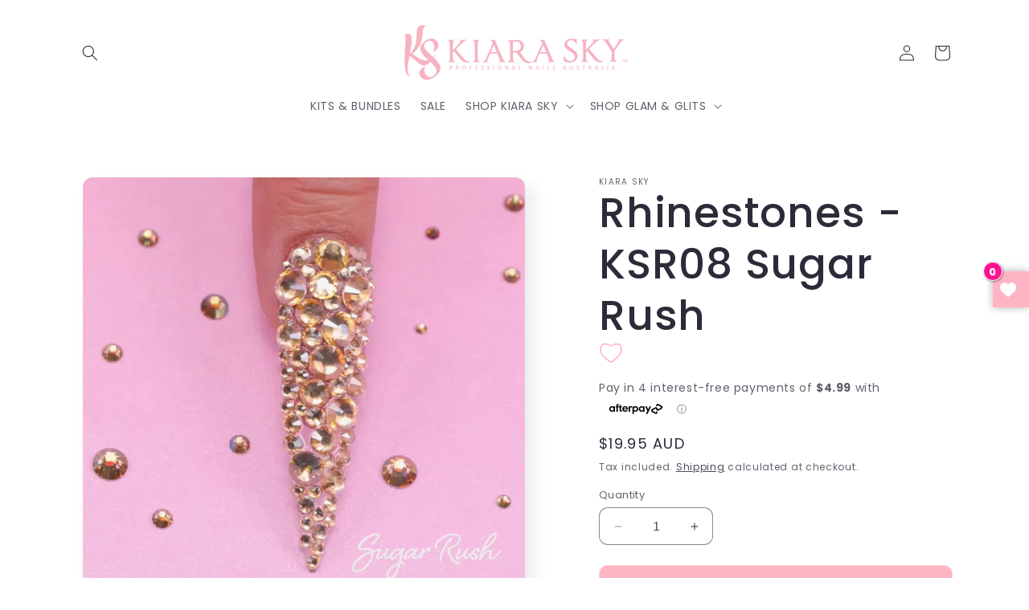

--- FILE ---
content_type: text/html; charset=utf-8
request_url: https://kiarasky.com.au/products/copy-of-rhinestones-ksr07-honey-pot
body_size: 38938
content:
<!doctype html>
<html class="no-js" lang="en">
  <head>
    <meta charset="utf-8">
    <meta http-equiv="X-UA-Compatible" content="IE=edge">
    <meta name="viewport" content="width=device-width,initial-scale=1">
    <meta name="theme-color" content="">
    <link rel="canonical" href="https://kiarasky.com.au/products/copy-of-rhinestones-ksr07-honey-pot"><link rel="icon" type="image/png" href="//kiarasky.com.au/cdn/shop/files/favicons.png?crop=center&height=32&v=1613523867&width=32"><link rel="preconnect" href="https://fonts.shopifycdn.com" crossorigin><title>
      Buy Kiara Sky Rhinestones - KSR08 Sugar Rush | Kiara Sky Australia
</title>

    
      <meta name="description" content="Buy Kiara Sky Rhinestones - KSR08 Sugar Rushat Kiara Sky Australia! Shipped directly from our sydney warehouse. Free Shipping on all domestic orders over $150. Afterypay, Zippay, Paypal available.">
    

    

<meta property="og:site_name" content="Kiara Sky Australia">
<meta property="og:url" content="https://kiarasky.com.au/products/copy-of-rhinestones-ksr07-honey-pot">
<meta property="og:title" content="Buy Kiara Sky Rhinestones - KSR08 Sugar Rush | Kiara Sky Australia">
<meta property="og:type" content="product">
<meta property="og:description" content="Buy Kiara Sky Rhinestones - KSR08 Sugar Rushat Kiara Sky Australia! Shipped directly from our sydney warehouse. Free Shipping on all domestic orders over $150. Afterypay, Zippay, Paypal available."><meta property="og:image" content="http://kiarasky.com.au/cdn/shop/files/KSR08_nail__63296__80747.1620361649.1280.1280.jpg?v=1741915949">
  <meta property="og:image:secure_url" content="https://kiarasky.com.au/cdn/shop/files/KSR08_nail__63296__80747.1620361649.1280.1280.jpg?v=1741915949">
  <meta property="og:image:width" content="1040">
  <meta property="og:image:height" content="1040"><meta property="og:price:amount" content="19.95">
  <meta property="og:price:currency" content="AUD"><meta name="twitter:card" content="summary_large_image">
<meta name="twitter:title" content="Buy Kiara Sky Rhinestones - KSR08 Sugar Rush | Kiara Sky Australia">
<meta name="twitter:description" content="Buy Kiara Sky Rhinestones - KSR08 Sugar Rushat Kiara Sky Australia! Shipped directly from our sydney warehouse. Free Shipping on all domestic orders over $150. Afterypay, Zippay, Paypal available.">


    <script src="//kiarasky.com.au/cdn/shop/t/20/assets/constants.js?v=58251544750838685771691732135" defer="defer"></script>
    <script src="//kiarasky.com.au/cdn/shop/t/20/assets/pubsub.js?v=158357773527763999511691732136" defer="defer"></script>
    <script src="//kiarasky.com.au/cdn/shop/t/20/assets/global.js?v=54939145903281508041691732136" defer="defer"></script><script src="//kiarasky.com.au/cdn/shop/t/20/assets/animations.js?v=88693664871331136111691732134" defer="defer"></script><script>window.performance && window.performance.mark && window.performance.mark('shopify.content_for_header.start');</script><meta id="shopify-digital-wallet" name="shopify-digital-wallet" content="/50765562064/digital_wallets/dialog">
<meta name="shopify-checkout-api-token" content="563b22c9b8b98a19a40034f0ced6409c">
<meta id="in-context-paypal-metadata" data-shop-id="50765562064" data-venmo-supported="false" data-environment="production" data-locale="en_US" data-paypal-v4="true" data-currency="AUD">
<link rel="alternate" type="application/json+oembed" href="https://kiarasky.com.au/products/copy-of-rhinestones-ksr07-honey-pot.oembed">
<script async="async" src="/checkouts/internal/preloads.js?locale=en-AU"></script>
<link rel="preconnect" href="https://shop.app" crossorigin="anonymous">
<script async="async" src="https://shop.app/checkouts/internal/preloads.js?locale=en-AU&shop_id=50765562064" crossorigin="anonymous"></script>
<script id="apple-pay-shop-capabilities" type="application/json">{"shopId":50765562064,"countryCode":"AU","currencyCode":"AUD","merchantCapabilities":["supports3DS"],"merchantId":"gid:\/\/shopify\/Shop\/50765562064","merchantName":"Kiara Sky Australia","requiredBillingContactFields":["postalAddress","email","phone"],"requiredShippingContactFields":["postalAddress","email","phone"],"shippingType":"shipping","supportedNetworks":["visa","masterCard","amex","jcb"],"total":{"type":"pending","label":"Kiara Sky Australia","amount":"1.00"},"shopifyPaymentsEnabled":true,"supportsSubscriptions":true}</script>
<script id="shopify-features" type="application/json">{"accessToken":"563b22c9b8b98a19a40034f0ced6409c","betas":["rich-media-storefront-analytics"],"domain":"kiarasky.com.au","predictiveSearch":true,"shopId":50765562064,"locale":"en"}</script>
<script>var Shopify = Shopify || {};
Shopify.shop = "kiara-sky-australia.myshopify.com";
Shopify.locale = "en";
Shopify.currency = {"active":"AUD","rate":"1.0"};
Shopify.country = "AU";
Shopify.theme = {"name":"Sense","id":130519302352,"schema_name":"Sense","schema_version":"11.0.0","theme_store_id":1356,"role":"main"};
Shopify.theme.handle = "null";
Shopify.theme.style = {"id":null,"handle":null};
Shopify.cdnHost = "kiarasky.com.au/cdn";
Shopify.routes = Shopify.routes || {};
Shopify.routes.root = "/";</script>
<script type="module">!function(o){(o.Shopify=o.Shopify||{}).modules=!0}(window);</script>
<script>!function(o){function n(){var o=[];function n(){o.push(Array.prototype.slice.apply(arguments))}return n.q=o,n}var t=o.Shopify=o.Shopify||{};t.loadFeatures=n(),t.autoloadFeatures=n()}(window);</script>
<script>
  window.ShopifyPay = window.ShopifyPay || {};
  window.ShopifyPay.apiHost = "shop.app\/pay";
  window.ShopifyPay.redirectState = null;
</script>
<script id="shop-js-analytics" type="application/json">{"pageType":"product"}</script>
<script defer="defer" async type="module" src="//kiarasky.com.au/cdn/shopifycloud/shop-js/modules/v2/client.init-shop-cart-sync_C5BV16lS.en.esm.js"></script>
<script defer="defer" async type="module" src="//kiarasky.com.au/cdn/shopifycloud/shop-js/modules/v2/chunk.common_CygWptCX.esm.js"></script>
<script type="module">
  await import("//kiarasky.com.au/cdn/shopifycloud/shop-js/modules/v2/client.init-shop-cart-sync_C5BV16lS.en.esm.js");
await import("//kiarasky.com.au/cdn/shopifycloud/shop-js/modules/v2/chunk.common_CygWptCX.esm.js");

  window.Shopify.SignInWithShop?.initShopCartSync?.({"fedCMEnabled":true,"windoidEnabled":true});

</script>
<script>
  window.Shopify = window.Shopify || {};
  if (!window.Shopify.featureAssets) window.Shopify.featureAssets = {};
  window.Shopify.featureAssets['shop-js'] = {"shop-cart-sync":["modules/v2/client.shop-cart-sync_ZFArdW7E.en.esm.js","modules/v2/chunk.common_CygWptCX.esm.js"],"init-fed-cm":["modules/v2/client.init-fed-cm_CmiC4vf6.en.esm.js","modules/v2/chunk.common_CygWptCX.esm.js"],"shop-button":["modules/v2/client.shop-button_tlx5R9nI.en.esm.js","modules/v2/chunk.common_CygWptCX.esm.js"],"shop-cash-offers":["modules/v2/client.shop-cash-offers_DOA2yAJr.en.esm.js","modules/v2/chunk.common_CygWptCX.esm.js","modules/v2/chunk.modal_D71HUcav.esm.js"],"init-windoid":["modules/v2/client.init-windoid_sURxWdc1.en.esm.js","modules/v2/chunk.common_CygWptCX.esm.js"],"shop-toast-manager":["modules/v2/client.shop-toast-manager_ClPi3nE9.en.esm.js","modules/v2/chunk.common_CygWptCX.esm.js"],"init-shop-email-lookup-coordinator":["modules/v2/client.init-shop-email-lookup-coordinator_B8hsDcYM.en.esm.js","modules/v2/chunk.common_CygWptCX.esm.js"],"init-shop-cart-sync":["modules/v2/client.init-shop-cart-sync_C5BV16lS.en.esm.js","modules/v2/chunk.common_CygWptCX.esm.js"],"avatar":["modules/v2/client.avatar_BTnouDA3.en.esm.js"],"pay-button":["modules/v2/client.pay-button_FdsNuTd3.en.esm.js","modules/v2/chunk.common_CygWptCX.esm.js"],"init-customer-accounts":["modules/v2/client.init-customer-accounts_DxDtT_ad.en.esm.js","modules/v2/client.shop-login-button_C5VAVYt1.en.esm.js","modules/v2/chunk.common_CygWptCX.esm.js","modules/v2/chunk.modal_D71HUcav.esm.js"],"init-shop-for-new-customer-accounts":["modules/v2/client.init-shop-for-new-customer-accounts_ChsxoAhi.en.esm.js","modules/v2/client.shop-login-button_C5VAVYt1.en.esm.js","modules/v2/chunk.common_CygWptCX.esm.js","modules/v2/chunk.modal_D71HUcav.esm.js"],"shop-login-button":["modules/v2/client.shop-login-button_C5VAVYt1.en.esm.js","modules/v2/chunk.common_CygWptCX.esm.js","modules/v2/chunk.modal_D71HUcav.esm.js"],"init-customer-accounts-sign-up":["modules/v2/client.init-customer-accounts-sign-up_CPSyQ0Tj.en.esm.js","modules/v2/client.shop-login-button_C5VAVYt1.en.esm.js","modules/v2/chunk.common_CygWptCX.esm.js","modules/v2/chunk.modal_D71HUcav.esm.js"],"shop-follow-button":["modules/v2/client.shop-follow-button_Cva4Ekp9.en.esm.js","modules/v2/chunk.common_CygWptCX.esm.js","modules/v2/chunk.modal_D71HUcav.esm.js"],"checkout-modal":["modules/v2/client.checkout-modal_BPM8l0SH.en.esm.js","modules/v2/chunk.common_CygWptCX.esm.js","modules/v2/chunk.modal_D71HUcav.esm.js"],"lead-capture":["modules/v2/client.lead-capture_Bi8yE_yS.en.esm.js","modules/v2/chunk.common_CygWptCX.esm.js","modules/v2/chunk.modal_D71HUcav.esm.js"],"shop-login":["modules/v2/client.shop-login_D6lNrXab.en.esm.js","modules/v2/chunk.common_CygWptCX.esm.js","modules/v2/chunk.modal_D71HUcav.esm.js"],"payment-terms":["modules/v2/client.payment-terms_CZxnsJam.en.esm.js","modules/v2/chunk.common_CygWptCX.esm.js","modules/v2/chunk.modal_D71HUcav.esm.js"]};
</script>
<script>(function() {
  var isLoaded = false;
  function asyncLoad() {
    if (isLoaded) return;
    isLoaded = true;
    var urls = ["https:\/\/static-us.afterpay.com\/shopify\/afterpay-attract\/afterpay-attract-widget.js?shop=kiara-sky-australia.myshopify.com","https:\/\/cdn.hextom.com\/js\/freeshippingbar.js?shop=kiara-sky-australia.myshopify.com","https:\/\/gifts.good-apps.co\/storage\/js\/good_free_gift-kiara-sky-australia.myshopify.com.js?ver=79\u0026shop=kiara-sky-australia.myshopify.com"];
    for (var i = 0; i < urls.length; i++) {
      var s = document.createElement('script');
      s.type = 'text/javascript';
      s.async = true;
      s.src = urls[i];
      var x = document.getElementsByTagName('script')[0];
      x.parentNode.insertBefore(s, x);
    }
  };
  if(window.attachEvent) {
    window.attachEvent('onload', asyncLoad);
  } else {
    window.addEventListener('load', asyncLoad, false);
  }
})();</script>
<script id="__st">var __st={"a":50765562064,"offset":39600,"reqid":"f8e6e1bc-eae4-4af0-b4d5-1a750239ef16-1768665598","pageurl":"kiarasky.com.au\/products\/copy-of-rhinestones-ksr07-honey-pot","u":"efe9ef906cdb","p":"product","rtyp":"product","rid":6554348519632};</script>
<script>window.ShopifyPaypalV4VisibilityTracking = true;</script>
<script id="captcha-bootstrap">!function(){'use strict';const t='contact',e='account',n='new_comment',o=[[t,t],['blogs',n],['comments',n],[t,'customer']],c=[[e,'customer_login'],[e,'guest_login'],[e,'recover_customer_password'],[e,'create_customer']],r=t=>t.map((([t,e])=>`form[action*='/${t}']:not([data-nocaptcha='true']) input[name='form_type'][value='${e}']`)).join(','),a=t=>()=>t?[...document.querySelectorAll(t)].map((t=>t.form)):[];function s(){const t=[...o],e=r(t);return a(e)}const i='password',u='form_key',d=['recaptcha-v3-token','g-recaptcha-response','h-captcha-response',i],f=()=>{try{return window.sessionStorage}catch{return}},m='__shopify_v',_=t=>t.elements[u];function p(t,e,n=!1){try{const o=window.sessionStorage,c=JSON.parse(o.getItem(e)),{data:r}=function(t){const{data:e,action:n}=t;return t[m]||n?{data:e,action:n}:{data:t,action:n}}(c);for(const[e,n]of Object.entries(r))t.elements[e]&&(t.elements[e].value=n);n&&o.removeItem(e)}catch(o){console.error('form repopulation failed',{error:o})}}const l='form_type',E='cptcha';function T(t){t.dataset[E]=!0}const w=window,h=w.document,L='Shopify',v='ce_forms',y='captcha';let A=!1;((t,e)=>{const n=(g='f06e6c50-85a8-45c8-87d0-21a2b65856fe',I='https://cdn.shopify.com/shopifycloud/storefront-forms-hcaptcha/ce_storefront_forms_captcha_hcaptcha.v1.5.2.iife.js',D={infoText:'Protected by hCaptcha',privacyText:'Privacy',termsText:'Terms'},(t,e,n)=>{const o=w[L][v],c=o.bindForm;if(c)return c(t,g,e,D).then(n);var r;o.q.push([[t,g,e,D],n]),r=I,A||(h.body.append(Object.assign(h.createElement('script'),{id:'captcha-provider',async:!0,src:r})),A=!0)});var g,I,D;w[L]=w[L]||{},w[L][v]=w[L][v]||{},w[L][v].q=[],w[L][y]=w[L][y]||{},w[L][y].protect=function(t,e){n(t,void 0,e),T(t)},Object.freeze(w[L][y]),function(t,e,n,w,h,L){const[v,y,A,g]=function(t,e,n){const i=e?o:[],u=t?c:[],d=[...i,...u],f=r(d),m=r(i),_=r(d.filter((([t,e])=>n.includes(e))));return[a(f),a(m),a(_),s()]}(w,h,L),I=t=>{const e=t.target;return e instanceof HTMLFormElement?e:e&&e.form},D=t=>v().includes(t);t.addEventListener('submit',(t=>{const e=I(t);if(!e)return;const n=D(e)&&!e.dataset.hcaptchaBound&&!e.dataset.recaptchaBound,o=_(e),c=g().includes(e)&&(!o||!o.value);(n||c)&&t.preventDefault(),c&&!n&&(function(t){try{if(!f())return;!function(t){const e=f();if(!e)return;const n=_(t);if(!n)return;const o=n.value;o&&e.removeItem(o)}(t);const e=Array.from(Array(32),(()=>Math.random().toString(36)[2])).join('');!function(t,e){_(t)||t.append(Object.assign(document.createElement('input'),{type:'hidden',name:u})),t.elements[u].value=e}(t,e),function(t,e){const n=f();if(!n)return;const o=[...t.querySelectorAll(`input[type='${i}']`)].map((({name:t})=>t)),c=[...d,...o],r={};for(const[a,s]of new FormData(t).entries())c.includes(a)||(r[a]=s);n.setItem(e,JSON.stringify({[m]:1,action:t.action,data:r}))}(t,e)}catch(e){console.error('failed to persist form',e)}}(e),e.submit())}));const S=(t,e)=>{t&&!t.dataset[E]&&(n(t,e.some((e=>e===t))),T(t))};for(const o of['focusin','change'])t.addEventListener(o,(t=>{const e=I(t);D(e)&&S(e,y())}));const B=e.get('form_key'),M=e.get(l),P=B&&M;t.addEventListener('DOMContentLoaded',(()=>{const t=y();if(P)for(const e of t)e.elements[l].value===M&&p(e,B);[...new Set([...A(),...v().filter((t=>'true'===t.dataset.shopifyCaptcha))])].forEach((e=>S(e,t)))}))}(h,new URLSearchParams(w.location.search),n,t,e,['guest_login'])})(!0,!0)}();</script>
<script integrity="sha256-4kQ18oKyAcykRKYeNunJcIwy7WH5gtpwJnB7kiuLZ1E=" data-source-attribution="shopify.loadfeatures" defer="defer" src="//kiarasky.com.au/cdn/shopifycloud/storefront/assets/storefront/load_feature-a0a9edcb.js" crossorigin="anonymous"></script>
<script crossorigin="anonymous" defer="defer" src="//kiarasky.com.au/cdn/shopifycloud/storefront/assets/shopify_pay/storefront-65b4c6d7.js?v=20250812"></script>
<script data-source-attribution="shopify.dynamic_checkout.dynamic.init">var Shopify=Shopify||{};Shopify.PaymentButton=Shopify.PaymentButton||{isStorefrontPortableWallets:!0,init:function(){window.Shopify.PaymentButton.init=function(){};var t=document.createElement("script");t.src="https://kiarasky.com.au/cdn/shopifycloud/portable-wallets/latest/portable-wallets.en.js",t.type="module",document.head.appendChild(t)}};
</script>
<script data-source-attribution="shopify.dynamic_checkout.buyer_consent">
  function portableWalletsHideBuyerConsent(e){var t=document.getElementById("shopify-buyer-consent"),n=document.getElementById("shopify-subscription-policy-button");t&&n&&(t.classList.add("hidden"),t.setAttribute("aria-hidden","true"),n.removeEventListener("click",e))}function portableWalletsShowBuyerConsent(e){var t=document.getElementById("shopify-buyer-consent"),n=document.getElementById("shopify-subscription-policy-button");t&&n&&(t.classList.remove("hidden"),t.removeAttribute("aria-hidden"),n.addEventListener("click",e))}window.Shopify?.PaymentButton&&(window.Shopify.PaymentButton.hideBuyerConsent=portableWalletsHideBuyerConsent,window.Shopify.PaymentButton.showBuyerConsent=portableWalletsShowBuyerConsent);
</script>
<script data-source-attribution="shopify.dynamic_checkout.cart.bootstrap">document.addEventListener("DOMContentLoaded",(function(){function t(){return document.querySelector("shopify-accelerated-checkout-cart, shopify-accelerated-checkout")}if(t())Shopify.PaymentButton.init();else{new MutationObserver((function(e,n){t()&&(Shopify.PaymentButton.init(),n.disconnect())})).observe(document.body,{childList:!0,subtree:!0})}}));
</script>
<link id="shopify-accelerated-checkout-styles" rel="stylesheet" media="screen" href="https://kiarasky.com.au/cdn/shopifycloud/portable-wallets/latest/accelerated-checkout-backwards-compat.css" crossorigin="anonymous">
<style id="shopify-accelerated-checkout-cart">
        #shopify-buyer-consent {
  margin-top: 1em;
  display: inline-block;
  width: 100%;
}

#shopify-buyer-consent.hidden {
  display: none;
}

#shopify-subscription-policy-button {
  background: none;
  border: none;
  padding: 0;
  text-decoration: underline;
  font-size: inherit;
  cursor: pointer;
}

#shopify-subscription-policy-button::before {
  box-shadow: none;
}

      </style>
<script id="sections-script" data-sections="header" defer="defer" src="//kiarasky.com.au/cdn/shop/t/20/compiled_assets/scripts.js?1376"></script>
<script>window.performance && window.performance.mark && window.performance.mark('shopify.content_for_header.end');</script>


    <style data-shopify>
      @font-face {
  font-family: Poppins;
  font-weight: 400;
  font-style: normal;
  font-display: swap;
  src: url("//kiarasky.com.au/cdn/fonts/poppins/poppins_n4.0ba78fa5af9b0e1a374041b3ceaadf0a43b41362.woff2") format("woff2"),
       url("//kiarasky.com.au/cdn/fonts/poppins/poppins_n4.214741a72ff2596839fc9760ee7a770386cf16ca.woff") format("woff");
}

      @font-face {
  font-family: Poppins;
  font-weight: 700;
  font-style: normal;
  font-display: swap;
  src: url("//kiarasky.com.au/cdn/fonts/poppins/poppins_n7.56758dcf284489feb014a026f3727f2f20a54626.woff2") format("woff2"),
       url("//kiarasky.com.au/cdn/fonts/poppins/poppins_n7.f34f55d9b3d3205d2cd6f64955ff4b36f0cfd8da.woff") format("woff");
}

      @font-face {
  font-family: Poppins;
  font-weight: 400;
  font-style: italic;
  font-display: swap;
  src: url("//kiarasky.com.au/cdn/fonts/poppins/poppins_i4.846ad1e22474f856bd6b81ba4585a60799a9f5d2.woff2") format("woff2"),
       url("//kiarasky.com.au/cdn/fonts/poppins/poppins_i4.56b43284e8b52fc64c1fd271f289a39e8477e9ec.woff") format("woff");
}

      @font-face {
  font-family: Poppins;
  font-weight: 700;
  font-style: italic;
  font-display: swap;
  src: url("//kiarasky.com.au/cdn/fonts/poppins/poppins_i7.42fd71da11e9d101e1e6c7932199f925f9eea42d.woff2") format("woff2"),
       url("//kiarasky.com.au/cdn/fonts/poppins/poppins_i7.ec8499dbd7616004e21155106d13837fff4cf556.woff") format("woff");
}

      @font-face {
  font-family: Poppins;
  font-weight: 500;
  font-style: normal;
  font-display: swap;
  src: url("//kiarasky.com.au/cdn/fonts/poppins/poppins_n5.ad5b4b72b59a00358afc706450c864c3c8323842.woff2") format("woff2"),
       url("//kiarasky.com.au/cdn/fonts/poppins/poppins_n5.33757fdf985af2d24b32fcd84c9a09224d4b2c39.woff") format("woff");
}


      
        :root,
        .color-background-1 {
          --color-background: 255,255,255;
        
          --gradient-background: #ffffff;
        
        --color-foreground: 46,42,57;
        --color-shadow: 46,42,57;
        --color-button: 254,180,196;
        --color-button-text: 253,251,247;
        --color-secondary-button: 255,255,255;
        --color-secondary-button-text: 46,42,57;
        --color-link: 46,42,57;
        --color-badge-foreground: 46,42,57;
        --color-badge-background: 255,255,255;
        --color-badge-border: 46,42,57;
        --payment-terms-background-color: rgb(255 255 255);
      }
      
        
        .color-background-2 {
          --color-background: 237,255,167;
        
          --gradient-background: radial-gradient(rgba(255, 229, 229, 1), rgba(255, 224, 218, 1) 25%, rgba(215, 255, 137, 1) 100%);
        
        --color-foreground: 46,42,57;
        --color-shadow: 46,42,57;
        --color-button: 46,42,57;
        --color-button-text: 237,255,167;
        --color-secondary-button: 237,255,167;
        --color-secondary-button-text: 46,42,57;
        --color-link: 46,42,57;
        --color-badge-foreground: 46,42,57;
        --color-badge-background: 237,255,167;
        --color-badge-border: 46,42,57;
        --payment-terms-background-color: rgb(237 255 167);
      }
      
        
        .color-inverse {
          --color-background: 46,42,57;
        
          --gradient-background: #2e2a39;
        
        --color-foreground: 253,251,247;
        --color-shadow: 46,42,57;
        --color-button: 253,251,247;
        --color-button-text: 46,42,57;
        --color-secondary-button: 46,42,57;
        --color-secondary-button-text: 253,251,247;
        --color-link: 253,251,247;
        --color-badge-foreground: 253,251,247;
        --color-badge-background: 46,42,57;
        --color-badge-border: 253,251,247;
        --payment-terms-background-color: rgb(46 42 57);
      }
      
        
        .color-accent-1 {
          --color-background: 254,180,196;
        
          --gradient-background: #feb4c4;
        
        --color-foreground: 253,251,247;
        --color-shadow: 46,42,57;
        --color-button: 253,251,247;
        --color-button-text: 155,4,111;
        --color-secondary-button: 254,180,196;
        --color-secondary-button-text: 253,251,247;
        --color-link: 253,251,247;
        --color-badge-foreground: 253,251,247;
        --color-badge-background: 254,180,196;
        --color-badge-border: 253,251,247;
        --payment-terms-background-color: rgb(254 180 196);
      }
      
        
        .color-accent-2 {
          --color-background: 255,255,255;
        
          --gradient-background: linear-gradient(320deg, rgba(255, 255, 255, 1), rgba(94, 54, 83, 0) 100%);
        
        --color-foreground: 46,42,57;
        --color-shadow: 46,42,57;
        --color-button: 255,255,255;
        --color-button-text: 254,180,196;
        --color-secondary-button: 255,255,255;
        --color-secondary-button-text: 255,255,255;
        --color-link: 255,255,255;
        --color-badge-foreground: 46,42,57;
        --color-badge-background: 255,255,255;
        --color-badge-border: 46,42,57;
        --payment-terms-background-color: rgb(255 255 255);
      }
      
        
        .color-scheme-62e1de35-212f-4861-80ef-8693527fa999 {
          --color-background: 255,255,255;
        
          --gradient-background: #ffffff;
        
        --color-foreground: 46,42,57;
        --color-shadow: 46,42,57;
        --color-button: 254,180,196;
        --color-button-text: 236,236,236;
        --color-secondary-button: 255,255,255;
        --color-secondary-button-text: 46,42,57;
        --color-link: 46,42,57;
        --color-badge-foreground: 46,42,57;
        --color-badge-background: 255,255,255;
        --color-badge-border: 46,42,57;
        --payment-terms-background-color: rgb(255 255 255);
      }
      

      body, .color-background-1, .color-background-2, .color-inverse, .color-accent-1, .color-accent-2, .color-scheme-62e1de35-212f-4861-80ef-8693527fa999 {
        color: rgba(var(--color-foreground), 0.75);
        background-color: rgb(var(--color-background));
      }

      :root {
        --font-body-family: Poppins, sans-serif;
        --font-body-style: normal;
        --font-body-weight: 400;
        --font-body-weight-bold: 700;

        --font-heading-family: Poppins, sans-serif;
        --font-heading-style: normal;
        --font-heading-weight: 500;

        --font-body-scale: 1.0;
        --font-heading-scale: 1.3;

        --media-padding: px;
        --media-border-opacity: 0.1;
        --media-border-width: 0px;
        --media-radius: 12px;
        --media-shadow-opacity: 0.1;
        --media-shadow-horizontal-offset: 10px;
        --media-shadow-vertical-offset: 12px;
        --media-shadow-blur-radius: 20px;
        --media-shadow-visible: 1;

        --page-width: 120rem;
        --page-width-margin: 0rem;

        --product-card-image-padding: 0.0rem;
        --product-card-corner-radius: 1.2rem;
        --product-card-text-alignment: center;
        --product-card-border-width: 0.0rem;
        --product-card-border-opacity: 0.1;
        --product-card-shadow-opacity: 0.05;
        --product-card-shadow-visible: 1;
        --product-card-shadow-horizontal-offset: 1.0rem;
        --product-card-shadow-vertical-offset: 1.0rem;
        --product-card-shadow-blur-radius: 0.0rem;

        --collection-card-image-padding: 0.0rem;
        --collection-card-corner-radius: 1.2rem;
        --collection-card-text-alignment: center;
        --collection-card-border-width: 0.0rem;
        --collection-card-border-opacity: 0.1;
        --collection-card-shadow-opacity: 0.05;
        --collection-card-shadow-visible: 1;
        --collection-card-shadow-horizontal-offset: 1.0rem;
        --collection-card-shadow-vertical-offset: 1.0rem;
        --collection-card-shadow-blur-radius: 3.5rem;

        --blog-card-image-padding: 0.0rem;
        --blog-card-corner-radius: 1.2rem;
        --blog-card-text-alignment: center;
        --blog-card-border-width: 0.0rem;
        --blog-card-border-opacity: 0.1;
        --blog-card-shadow-opacity: 0.05;
        --blog-card-shadow-visible: 1;
        --blog-card-shadow-horizontal-offset: 1.0rem;
        --blog-card-shadow-vertical-offset: 1.0rem;
        --blog-card-shadow-blur-radius: 3.5rem;

        --badge-corner-radius: 2.0rem;

        --popup-border-width: 1px;
        --popup-border-opacity: 0.1;
        --popup-corner-radius: 22px;
        --popup-shadow-opacity: 0.1;
        --popup-shadow-horizontal-offset: 10px;
        --popup-shadow-vertical-offset: 12px;
        --popup-shadow-blur-radius: 20px;

        --drawer-border-width: 1px;
        --drawer-border-opacity: 0.1;
        --drawer-shadow-opacity: 0.0;
        --drawer-shadow-horizontal-offset: 0px;
        --drawer-shadow-vertical-offset: 4px;
        --drawer-shadow-blur-radius: 5px;

        --spacing-sections-desktop: 36px;
        --spacing-sections-mobile: 25px;

        --grid-desktop-vertical-spacing: 40px;
        --grid-desktop-horizontal-spacing: 40px;
        --grid-mobile-vertical-spacing: 20px;
        --grid-mobile-horizontal-spacing: 20px;

        --text-boxes-border-opacity: 0.1;
        --text-boxes-border-width: 0px;
        --text-boxes-radius: 24px;
        --text-boxes-shadow-opacity: 0.0;
        --text-boxes-shadow-visible: 0;
        --text-boxes-shadow-horizontal-offset: 10px;
        --text-boxes-shadow-vertical-offset: 12px;
        --text-boxes-shadow-blur-radius: 20px;

        --buttons-radius: 10px;
        --buttons-radius-outset: 11px;
        --buttons-border-width: 1px;
        --buttons-border-opacity: 0.55;
        --buttons-shadow-opacity: 0.0;
        --buttons-shadow-visible: 0;
        --buttons-shadow-horizontal-offset: 0px;
        --buttons-shadow-vertical-offset: 4px;
        --buttons-shadow-blur-radius: 5px;
        --buttons-border-offset: 0.3px;

        --inputs-radius: 10px;
        --inputs-border-width: 1px;
        --inputs-border-opacity: 0.55;
        --inputs-shadow-opacity: 0.0;
        --inputs-shadow-horizontal-offset: 0px;
        --inputs-margin-offset: 0px;
        --inputs-shadow-vertical-offset: 4px;
        --inputs-shadow-blur-radius: 5px;
        --inputs-radius-outset: 11px;

        --variant-pills-radius: 10px;
        --variant-pills-border-width: 0px;
        --variant-pills-border-opacity: 0.1;
        --variant-pills-shadow-opacity: 0.0;
        --variant-pills-shadow-horizontal-offset: 0px;
        --variant-pills-shadow-vertical-offset: 4px;
        --variant-pills-shadow-blur-radius: 5px;
      }

      *,
      *::before,
      *::after {
        box-sizing: inherit;
      }

      html {
        box-sizing: border-box;
        font-size: calc(var(--font-body-scale) * 62.5%);
        height: 100%;
      }

      body {
        display: grid;
        grid-template-rows: auto auto 1fr auto;
        grid-template-columns: 100%;
        min-height: 100%;
        margin: 0;
        font-size: 1.5rem;
        letter-spacing: 0.06rem;
        line-height: calc(1 + 0.8 / var(--font-body-scale));
        font-family: var(--font-body-family);
        font-style: var(--font-body-style);
        font-weight: var(--font-body-weight);
      }

      @media screen and (min-width: 750px) {
        body {
          font-size: 1.6rem;
        }
      }
    </style>

    <link href="//kiarasky.com.au/cdn/shop/t/20/assets/base.css?v=857188114327262331691732134" rel="stylesheet" type="text/css" media="all" />
<link rel="preload" as="font" href="//kiarasky.com.au/cdn/fonts/poppins/poppins_n4.0ba78fa5af9b0e1a374041b3ceaadf0a43b41362.woff2" type="font/woff2" crossorigin><link rel="preload" as="font" href="//kiarasky.com.au/cdn/fonts/poppins/poppins_n5.ad5b4b72b59a00358afc706450c864c3c8323842.woff2" type="font/woff2" crossorigin><link href="//kiarasky.com.au/cdn/shop/t/20/assets/component-localization-form.css?v=143319823105703127341691732135" rel="stylesheet" type="text/css" media="all" />
      <script src="//kiarasky.com.au/cdn/shop/t/20/assets/localization-form.js?v=161644695336821385561691732136" defer="defer"></script><link
        rel="stylesheet"
        href="//kiarasky.com.au/cdn/shop/t/20/assets/component-predictive-search.css?v=118923337488134913561691732135"
        media="print"
        onload="this.media='all'"
      ><script>
      document.documentElement.className = document.documentElement.className.replace('no-js', 'js');
      if (Shopify.designMode) {
        document.documentElement.classList.add('shopify-design-mode');
      }
    </script>
  <!-- BEGIN app block: shopify://apps/dr-free-gift/blocks/instant-load/5942fed7-47f4-451f-a42f-9077b6214264 --><!-- For self-installation -->
<script>(() => {const installerKey = 'docapp-free-gift-auto-install'; const urlParams = new URLSearchParams(window.location.search); if (urlParams.get(installerKey)) {window.sessionStorage.setItem(installerKey, JSON.stringify({integrationId: urlParams.get('docapp-integration-id'), divClass: urlParams.get('docapp-install-class'), check: urlParams.get('docapp-check')}));}})();</script>
<script>(() => {const previewKey = 'docapp-free-gift-test'; const urlParams = new URLSearchParams(window.location.search); if (urlParams.get(previewKey)) {window.sessionStorage.setItem(previewKey, JSON.stringify({active: true, integrationId: urlParams.get('docapp-free-gift-inst-test')}));}})();</script>
<script>window.freeGiftCartUpsellProAppBlock = true;</script>

<!-- App speed-up -->
<script id="docapp-cart">window.docappCart = {"note":null,"attributes":{},"original_total_price":0,"total_price":0,"total_discount":0,"total_weight":0.0,"item_count":0,"items":[],"requires_shipping":false,"currency":"AUD","items_subtotal_price":0,"cart_level_discount_applications":[],"checkout_charge_amount":0}; window.docappCart.currency = "AUD"; window.docappCart.shop_currency = "AUD";</script>
<script id="docapp-free-item-speedup">
    (() => { if (window.freeGiftCartUpsellProAppLoaded) return; let script = document.createElement('script'); script.src = "https://d2fk970j0emtue.cloudfront.net/shop/js/free-gift-cart-upsell-pro.min.js?shop=kiara-sky-australia.myshopify.com"; document.getElementById('docapp-free-item-speedup').after(script); })();
</script>

<!-- END app block --><script src="https://cdn.shopify.com/extensions/b80e817c-8195-4cc3-9e6e-a7c2cd975f3b/afterpay-on-site-messaging-1/assets/messaging-lib-loader.js" type="text/javascript" defer="defer"></script>
<script src="https://cdn.shopify.com/extensions/78dad3ea-370d-4e36-8c28-3cdea26160e1/listr-wishlist-reminder-5/assets/addToWishlist.js" type="text/javascript" defer="defer"></script>
<link href="https://cdn.shopify.com/extensions/78dad3ea-370d-4e36-8c28-3cdea26160e1/listr-wishlist-reminder-5/assets/wishlist.css" rel="stylesheet" type="text/css" media="all">
<script src="https://cdn.shopify.com/extensions/019bc2cf-ad72-709c-ab89-9947d92587ae/free-shipping-bar-118/assets/freeshippingbar.js" type="text/javascript" defer="defer"></script>
<link href="https://monorail-edge.shopifysvc.com" rel="dns-prefetch">
<script>(function(){if ("sendBeacon" in navigator && "performance" in window) {try {var session_token_from_headers = performance.getEntriesByType('navigation')[0].serverTiming.find(x => x.name == '_s').description;} catch {var session_token_from_headers = undefined;}var session_cookie_matches = document.cookie.match(/_shopify_s=([^;]*)/);var session_token_from_cookie = session_cookie_matches && session_cookie_matches.length === 2 ? session_cookie_matches[1] : "";var session_token = session_token_from_headers || session_token_from_cookie || "";function handle_abandonment_event(e) {var entries = performance.getEntries().filter(function(entry) {return /monorail-edge.shopifysvc.com/.test(entry.name);});if (!window.abandonment_tracked && entries.length === 0) {window.abandonment_tracked = true;var currentMs = Date.now();var navigation_start = performance.timing.navigationStart;var payload = {shop_id: 50765562064,url: window.location.href,navigation_start,duration: currentMs - navigation_start,session_token,page_type: "product"};window.navigator.sendBeacon("https://monorail-edge.shopifysvc.com/v1/produce", JSON.stringify({schema_id: "online_store_buyer_site_abandonment/1.1",payload: payload,metadata: {event_created_at_ms: currentMs,event_sent_at_ms: currentMs}}));}}window.addEventListener('pagehide', handle_abandonment_event);}}());</script>
<script id="web-pixels-manager-setup">(function e(e,d,r,n,o){if(void 0===o&&(o={}),!Boolean(null===(a=null===(i=window.Shopify)||void 0===i?void 0:i.analytics)||void 0===a?void 0:a.replayQueue)){var i,a;window.Shopify=window.Shopify||{};var t=window.Shopify;t.analytics=t.analytics||{};var s=t.analytics;s.replayQueue=[],s.publish=function(e,d,r){return s.replayQueue.push([e,d,r]),!0};try{self.performance.mark("wpm:start")}catch(e){}var l=function(){var e={modern:/Edge?\/(1{2}[4-9]|1[2-9]\d|[2-9]\d{2}|\d{4,})\.\d+(\.\d+|)|Firefox\/(1{2}[4-9]|1[2-9]\d|[2-9]\d{2}|\d{4,})\.\d+(\.\d+|)|Chrom(ium|e)\/(9{2}|\d{3,})\.\d+(\.\d+|)|(Maci|X1{2}).+ Version\/(15\.\d+|(1[6-9]|[2-9]\d|\d{3,})\.\d+)([,.]\d+|)( \(\w+\)|)( Mobile\/\w+|) Safari\/|Chrome.+OPR\/(9{2}|\d{3,})\.\d+\.\d+|(CPU[ +]OS|iPhone[ +]OS|CPU[ +]iPhone|CPU IPhone OS|CPU iPad OS)[ +]+(15[._]\d+|(1[6-9]|[2-9]\d|\d{3,})[._]\d+)([._]\d+|)|Android:?[ /-](13[3-9]|1[4-9]\d|[2-9]\d{2}|\d{4,})(\.\d+|)(\.\d+|)|Android.+Firefox\/(13[5-9]|1[4-9]\d|[2-9]\d{2}|\d{4,})\.\d+(\.\d+|)|Android.+Chrom(ium|e)\/(13[3-9]|1[4-9]\d|[2-9]\d{2}|\d{4,})\.\d+(\.\d+|)|SamsungBrowser\/([2-9]\d|\d{3,})\.\d+/,legacy:/Edge?\/(1[6-9]|[2-9]\d|\d{3,})\.\d+(\.\d+|)|Firefox\/(5[4-9]|[6-9]\d|\d{3,})\.\d+(\.\d+|)|Chrom(ium|e)\/(5[1-9]|[6-9]\d|\d{3,})\.\d+(\.\d+|)([\d.]+$|.*Safari\/(?![\d.]+ Edge\/[\d.]+$))|(Maci|X1{2}).+ Version\/(10\.\d+|(1[1-9]|[2-9]\d|\d{3,})\.\d+)([,.]\d+|)( \(\w+\)|)( Mobile\/\w+|) Safari\/|Chrome.+OPR\/(3[89]|[4-9]\d|\d{3,})\.\d+\.\d+|(CPU[ +]OS|iPhone[ +]OS|CPU[ +]iPhone|CPU IPhone OS|CPU iPad OS)[ +]+(10[._]\d+|(1[1-9]|[2-9]\d|\d{3,})[._]\d+)([._]\d+|)|Android:?[ /-](13[3-9]|1[4-9]\d|[2-9]\d{2}|\d{4,})(\.\d+|)(\.\d+|)|Mobile Safari.+OPR\/([89]\d|\d{3,})\.\d+\.\d+|Android.+Firefox\/(13[5-9]|1[4-9]\d|[2-9]\d{2}|\d{4,})\.\d+(\.\d+|)|Android.+Chrom(ium|e)\/(13[3-9]|1[4-9]\d|[2-9]\d{2}|\d{4,})\.\d+(\.\d+|)|Android.+(UC? ?Browser|UCWEB|U3)[ /]?(15\.([5-9]|\d{2,})|(1[6-9]|[2-9]\d|\d{3,})\.\d+)\.\d+|SamsungBrowser\/(5\.\d+|([6-9]|\d{2,})\.\d+)|Android.+MQ{2}Browser\/(14(\.(9|\d{2,})|)|(1[5-9]|[2-9]\d|\d{3,})(\.\d+|))(\.\d+|)|K[Aa][Ii]OS\/(3\.\d+|([4-9]|\d{2,})\.\d+)(\.\d+|)/},d=e.modern,r=e.legacy,n=navigator.userAgent;return n.match(d)?"modern":n.match(r)?"legacy":"unknown"}(),u="modern"===l?"modern":"legacy",c=(null!=n?n:{modern:"",legacy:""})[u],f=function(e){return[e.baseUrl,"/wpm","/b",e.hashVersion,"modern"===e.buildTarget?"m":"l",".js"].join("")}({baseUrl:d,hashVersion:r,buildTarget:u}),m=function(e){var d=e.version,r=e.bundleTarget,n=e.surface,o=e.pageUrl,i=e.monorailEndpoint;return{emit:function(e){var a=e.status,t=e.errorMsg,s=(new Date).getTime(),l=JSON.stringify({metadata:{event_sent_at_ms:s},events:[{schema_id:"web_pixels_manager_load/3.1",payload:{version:d,bundle_target:r,page_url:o,status:a,surface:n,error_msg:t},metadata:{event_created_at_ms:s}}]});if(!i)return console&&console.warn&&console.warn("[Web Pixels Manager] No Monorail endpoint provided, skipping logging."),!1;try{return self.navigator.sendBeacon.bind(self.navigator)(i,l)}catch(e){}var u=new XMLHttpRequest;try{return u.open("POST",i,!0),u.setRequestHeader("Content-Type","text/plain"),u.send(l),!0}catch(e){return console&&console.warn&&console.warn("[Web Pixels Manager] Got an unhandled error while logging to Monorail."),!1}}}}({version:r,bundleTarget:l,surface:e.surface,pageUrl:self.location.href,monorailEndpoint:e.monorailEndpoint});try{o.browserTarget=l,function(e){var d=e.src,r=e.async,n=void 0===r||r,o=e.onload,i=e.onerror,a=e.sri,t=e.scriptDataAttributes,s=void 0===t?{}:t,l=document.createElement("script"),u=document.querySelector("head"),c=document.querySelector("body");if(l.async=n,l.src=d,a&&(l.integrity=a,l.crossOrigin="anonymous"),s)for(var f in s)if(Object.prototype.hasOwnProperty.call(s,f))try{l.dataset[f]=s[f]}catch(e){}if(o&&l.addEventListener("load",o),i&&l.addEventListener("error",i),u)u.appendChild(l);else{if(!c)throw new Error("Did not find a head or body element to append the script");c.appendChild(l)}}({src:f,async:!0,onload:function(){if(!function(){var e,d;return Boolean(null===(d=null===(e=window.Shopify)||void 0===e?void 0:e.analytics)||void 0===d?void 0:d.initialized)}()){var d=window.webPixelsManager.init(e)||void 0;if(d){var r=window.Shopify.analytics;r.replayQueue.forEach((function(e){var r=e[0],n=e[1],o=e[2];d.publishCustomEvent(r,n,o)})),r.replayQueue=[],r.publish=d.publishCustomEvent,r.visitor=d.visitor,r.initialized=!0}}},onerror:function(){return m.emit({status:"failed",errorMsg:"".concat(f," has failed to load")})},sri:function(e){var d=/^sha384-[A-Za-z0-9+/=]+$/;return"string"==typeof e&&d.test(e)}(c)?c:"",scriptDataAttributes:o}),m.emit({status:"loading"})}catch(e){m.emit({status:"failed",errorMsg:(null==e?void 0:e.message)||"Unknown error"})}}})({shopId: 50765562064,storefrontBaseUrl: "https://kiarasky.com.au",extensionsBaseUrl: "https://extensions.shopifycdn.com/cdn/shopifycloud/web-pixels-manager",monorailEndpoint: "https://monorail-edge.shopifysvc.com/unstable/produce_batch",surface: "storefront-renderer",enabledBetaFlags: ["2dca8a86"],webPixelsConfigList: [{"id":"233177296","configuration":"{\"config\":\"{\\\"pixel_id\\\":\\\"G-M8YWPRTXZR\\\",\\\"gtag_events\\\":[{\\\"type\\\":\\\"purchase\\\",\\\"action_label\\\":\\\"G-M8YWPRTXZR\\\"},{\\\"type\\\":\\\"page_view\\\",\\\"action_label\\\":\\\"G-M8YWPRTXZR\\\"},{\\\"type\\\":\\\"view_item\\\",\\\"action_label\\\":\\\"G-M8YWPRTXZR\\\"},{\\\"type\\\":\\\"search\\\",\\\"action_label\\\":\\\"G-M8YWPRTXZR\\\"},{\\\"type\\\":\\\"add_to_cart\\\",\\\"action_label\\\":\\\"G-M8YWPRTXZR\\\"},{\\\"type\\\":\\\"begin_checkout\\\",\\\"action_label\\\":\\\"G-M8YWPRTXZR\\\"},{\\\"type\\\":\\\"add_payment_info\\\",\\\"action_label\\\":\\\"G-M8YWPRTXZR\\\"}],\\\"enable_monitoring_mode\\\":false}\"}","eventPayloadVersion":"v1","runtimeContext":"OPEN","scriptVersion":"b2a88bafab3e21179ed38636efcd8a93","type":"APP","apiClientId":1780363,"privacyPurposes":[],"dataSharingAdjustments":{"protectedCustomerApprovalScopes":["read_customer_address","read_customer_email","read_customer_name","read_customer_personal_data","read_customer_phone"]}},{"id":"shopify-app-pixel","configuration":"{}","eventPayloadVersion":"v1","runtimeContext":"STRICT","scriptVersion":"0450","apiClientId":"shopify-pixel","type":"APP","privacyPurposes":["ANALYTICS","MARKETING"]},{"id":"shopify-custom-pixel","eventPayloadVersion":"v1","runtimeContext":"LAX","scriptVersion":"0450","apiClientId":"shopify-pixel","type":"CUSTOM","privacyPurposes":["ANALYTICS","MARKETING"]}],isMerchantRequest: false,initData: {"shop":{"name":"Kiara Sky Australia","paymentSettings":{"currencyCode":"AUD"},"myshopifyDomain":"kiara-sky-australia.myshopify.com","countryCode":"AU","storefrontUrl":"https:\/\/kiarasky.com.au"},"customer":null,"cart":null,"checkout":null,"productVariants":[{"price":{"amount":19.95,"currencyCode":"AUD"},"product":{"title":"Rhinestones - KSR08 Sugar Rush","vendor":"Kiara Sky","id":"6554348519632","untranslatedTitle":"Rhinestones - KSR08 Sugar Rush","url":"\/products\/copy-of-rhinestones-ksr07-honey-pot","type":"Rhinestones"},"id":"39335061094608","image":{"src":"\/\/kiarasky.com.au\/cdn\/shop\/files\/KSR08_nail__63296__80747.1620361649.1280.1280.jpg?v=1741915949"},"sku":"KSR08","title":"Default Title","untranslatedTitle":"Default Title"}],"purchasingCompany":null},},"https://kiarasky.com.au/cdn","fcfee988w5aeb613cpc8e4bc33m6693e112",{"modern":"","legacy":""},{"shopId":"50765562064","storefrontBaseUrl":"https:\/\/kiarasky.com.au","extensionBaseUrl":"https:\/\/extensions.shopifycdn.com\/cdn\/shopifycloud\/web-pixels-manager","surface":"storefront-renderer","enabledBetaFlags":"[\"2dca8a86\"]","isMerchantRequest":"false","hashVersion":"fcfee988w5aeb613cpc8e4bc33m6693e112","publish":"custom","events":"[[\"page_viewed\",{}],[\"product_viewed\",{\"productVariant\":{\"price\":{\"amount\":19.95,\"currencyCode\":\"AUD\"},\"product\":{\"title\":\"Rhinestones - KSR08 Sugar Rush\",\"vendor\":\"Kiara Sky\",\"id\":\"6554348519632\",\"untranslatedTitle\":\"Rhinestones - KSR08 Sugar Rush\",\"url\":\"\/products\/copy-of-rhinestones-ksr07-honey-pot\",\"type\":\"Rhinestones\"},\"id\":\"39335061094608\",\"image\":{\"src\":\"\/\/kiarasky.com.au\/cdn\/shop\/files\/KSR08_nail__63296__80747.1620361649.1280.1280.jpg?v=1741915949\"},\"sku\":\"KSR08\",\"title\":\"Default Title\",\"untranslatedTitle\":\"Default Title\"}}]]"});</script><script>
  window.ShopifyAnalytics = window.ShopifyAnalytics || {};
  window.ShopifyAnalytics.meta = window.ShopifyAnalytics.meta || {};
  window.ShopifyAnalytics.meta.currency = 'AUD';
  var meta = {"product":{"id":6554348519632,"gid":"gid:\/\/shopify\/Product\/6554348519632","vendor":"Kiara Sky","type":"Rhinestones","handle":"copy-of-rhinestones-ksr07-honey-pot","variants":[{"id":39335061094608,"price":1995,"name":"Rhinestones - KSR08 Sugar Rush","public_title":null,"sku":"KSR08"}],"remote":false},"page":{"pageType":"product","resourceType":"product","resourceId":6554348519632,"requestId":"f8e6e1bc-eae4-4af0-b4d5-1a750239ef16-1768665598"}};
  for (var attr in meta) {
    window.ShopifyAnalytics.meta[attr] = meta[attr];
  }
</script>
<script class="analytics">
  (function () {
    var customDocumentWrite = function(content) {
      var jquery = null;

      if (window.jQuery) {
        jquery = window.jQuery;
      } else if (window.Checkout && window.Checkout.$) {
        jquery = window.Checkout.$;
      }

      if (jquery) {
        jquery('body').append(content);
      }
    };

    var hasLoggedConversion = function(token) {
      if (token) {
        return document.cookie.indexOf('loggedConversion=' + token) !== -1;
      }
      return false;
    }

    var setCookieIfConversion = function(token) {
      if (token) {
        var twoMonthsFromNow = new Date(Date.now());
        twoMonthsFromNow.setMonth(twoMonthsFromNow.getMonth() + 2);

        document.cookie = 'loggedConversion=' + token + '; expires=' + twoMonthsFromNow;
      }
    }

    var trekkie = window.ShopifyAnalytics.lib = window.trekkie = window.trekkie || [];
    if (trekkie.integrations) {
      return;
    }
    trekkie.methods = [
      'identify',
      'page',
      'ready',
      'track',
      'trackForm',
      'trackLink'
    ];
    trekkie.factory = function(method) {
      return function() {
        var args = Array.prototype.slice.call(arguments);
        args.unshift(method);
        trekkie.push(args);
        return trekkie;
      };
    };
    for (var i = 0; i < trekkie.methods.length; i++) {
      var key = trekkie.methods[i];
      trekkie[key] = trekkie.factory(key);
    }
    trekkie.load = function(config) {
      trekkie.config = config || {};
      trekkie.config.initialDocumentCookie = document.cookie;
      var first = document.getElementsByTagName('script')[0];
      var script = document.createElement('script');
      script.type = 'text/javascript';
      script.onerror = function(e) {
        var scriptFallback = document.createElement('script');
        scriptFallback.type = 'text/javascript';
        scriptFallback.onerror = function(error) {
                var Monorail = {
      produce: function produce(monorailDomain, schemaId, payload) {
        var currentMs = new Date().getTime();
        var event = {
          schema_id: schemaId,
          payload: payload,
          metadata: {
            event_created_at_ms: currentMs,
            event_sent_at_ms: currentMs
          }
        };
        return Monorail.sendRequest("https://" + monorailDomain + "/v1/produce", JSON.stringify(event));
      },
      sendRequest: function sendRequest(endpointUrl, payload) {
        // Try the sendBeacon API
        if (window && window.navigator && typeof window.navigator.sendBeacon === 'function' && typeof window.Blob === 'function' && !Monorail.isIos12()) {
          var blobData = new window.Blob([payload], {
            type: 'text/plain'
          });

          if (window.navigator.sendBeacon(endpointUrl, blobData)) {
            return true;
          } // sendBeacon was not successful

        } // XHR beacon

        var xhr = new XMLHttpRequest();

        try {
          xhr.open('POST', endpointUrl);
          xhr.setRequestHeader('Content-Type', 'text/plain');
          xhr.send(payload);
        } catch (e) {
          console.log(e);
        }

        return false;
      },
      isIos12: function isIos12() {
        return window.navigator.userAgent.lastIndexOf('iPhone; CPU iPhone OS 12_') !== -1 || window.navigator.userAgent.lastIndexOf('iPad; CPU OS 12_') !== -1;
      }
    };
    Monorail.produce('monorail-edge.shopifysvc.com',
      'trekkie_storefront_load_errors/1.1',
      {shop_id: 50765562064,
      theme_id: 130519302352,
      app_name: "storefront",
      context_url: window.location.href,
      source_url: "//kiarasky.com.au/cdn/s/trekkie.storefront.cd680fe47e6c39ca5d5df5f0a32d569bc48c0f27.min.js"});

        };
        scriptFallback.async = true;
        scriptFallback.src = '//kiarasky.com.au/cdn/s/trekkie.storefront.cd680fe47e6c39ca5d5df5f0a32d569bc48c0f27.min.js';
        first.parentNode.insertBefore(scriptFallback, first);
      };
      script.async = true;
      script.src = '//kiarasky.com.au/cdn/s/trekkie.storefront.cd680fe47e6c39ca5d5df5f0a32d569bc48c0f27.min.js';
      first.parentNode.insertBefore(script, first);
    };
    trekkie.load(
      {"Trekkie":{"appName":"storefront","development":false,"defaultAttributes":{"shopId":50765562064,"isMerchantRequest":null,"themeId":130519302352,"themeCityHash":"3202017341802245672","contentLanguage":"en","currency":"AUD","eventMetadataId":"94a39e7c-d104-4a7e-8cf4-345a44ea1478"},"isServerSideCookieWritingEnabled":true,"monorailRegion":"shop_domain","enabledBetaFlags":["65f19447"]},"Session Attribution":{},"S2S":{"facebookCapiEnabled":false,"source":"trekkie-storefront-renderer","apiClientId":580111}}
    );

    var loaded = false;
    trekkie.ready(function() {
      if (loaded) return;
      loaded = true;

      window.ShopifyAnalytics.lib = window.trekkie;

      var originalDocumentWrite = document.write;
      document.write = customDocumentWrite;
      try { window.ShopifyAnalytics.merchantGoogleAnalytics.call(this); } catch(error) {};
      document.write = originalDocumentWrite;

      window.ShopifyAnalytics.lib.page(null,{"pageType":"product","resourceType":"product","resourceId":6554348519632,"requestId":"f8e6e1bc-eae4-4af0-b4d5-1a750239ef16-1768665598","shopifyEmitted":true});

      var match = window.location.pathname.match(/checkouts\/(.+)\/(thank_you|post_purchase)/)
      var token = match? match[1]: undefined;
      if (!hasLoggedConversion(token)) {
        setCookieIfConversion(token);
        window.ShopifyAnalytics.lib.track("Viewed Product",{"currency":"AUD","variantId":39335061094608,"productId":6554348519632,"productGid":"gid:\/\/shopify\/Product\/6554348519632","name":"Rhinestones - KSR08 Sugar Rush","price":"19.95","sku":"KSR08","brand":"Kiara Sky","variant":null,"category":"Rhinestones","nonInteraction":true,"remote":false},undefined,undefined,{"shopifyEmitted":true});
      window.ShopifyAnalytics.lib.track("monorail:\/\/trekkie_storefront_viewed_product\/1.1",{"currency":"AUD","variantId":39335061094608,"productId":6554348519632,"productGid":"gid:\/\/shopify\/Product\/6554348519632","name":"Rhinestones - KSR08 Sugar Rush","price":"19.95","sku":"KSR08","brand":"Kiara Sky","variant":null,"category":"Rhinestones","nonInteraction":true,"remote":false,"referer":"https:\/\/kiarasky.com.au\/products\/copy-of-rhinestones-ksr07-honey-pot"});
      }
    });


        var eventsListenerScript = document.createElement('script');
        eventsListenerScript.async = true;
        eventsListenerScript.src = "//kiarasky.com.au/cdn/shopifycloud/storefront/assets/shop_events_listener-3da45d37.js";
        document.getElementsByTagName('head')[0].appendChild(eventsListenerScript);

})();</script>
  <script>
  if (!window.ga || (window.ga && typeof window.ga !== 'function')) {
    window.ga = function ga() {
      (window.ga.q = window.ga.q || []).push(arguments);
      if (window.Shopify && window.Shopify.analytics && typeof window.Shopify.analytics.publish === 'function') {
        window.Shopify.analytics.publish("ga_stub_called", {}, {sendTo: "google_osp_migration"});
      }
      console.error("Shopify's Google Analytics stub called with:", Array.from(arguments), "\nSee https://help.shopify.com/manual/promoting-marketing/pixels/pixel-migration#google for more information.");
    };
    if (window.Shopify && window.Shopify.analytics && typeof window.Shopify.analytics.publish === 'function') {
      window.Shopify.analytics.publish("ga_stub_initialized", {}, {sendTo: "google_osp_migration"});
    }
  }
</script>
<script
  defer
  src="https://kiarasky.com.au/cdn/shopifycloud/perf-kit/shopify-perf-kit-3.0.4.min.js"
  data-application="storefront-renderer"
  data-shop-id="50765562064"
  data-render-region="gcp-us-central1"
  data-page-type="product"
  data-theme-instance-id="130519302352"
  data-theme-name="Sense"
  data-theme-version="11.0.0"
  data-monorail-region="shop_domain"
  data-resource-timing-sampling-rate="10"
  data-shs="true"
  data-shs-beacon="true"
  data-shs-export-with-fetch="true"
  data-shs-logs-sample-rate="1"
  data-shs-beacon-endpoint="https://kiarasky.com.au/api/collect"
></script>
</head>

  <body class="gradient">
    <a class="skip-to-content-link button visually-hidden" href="#MainContent">
      Skip to content
    </a><!-- BEGIN sections: header-group -->
<div id="shopify-section-sections--16188222210256__header" class="shopify-section shopify-section-group-header-group section-header"><link rel="stylesheet" href="//kiarasky.com.au/cdn/shop/t/20/assets/component-list-menu.css?v=151968516119678728991691732135" media="print" onload="this.media='all'">
<link rel="stylesheet" href="//kiarasky.com.au/cdn/shop/t/20/assets/component-search.css?v=130382253973794904871691732135" media="print" onload="this.media='all'">
<link rel="stylesheet" href="//kiarasky.com.au/cdn/shop/t/20/assets/component-menu-drawer.css?v=31331429079022630271691732135" media="print" onload="this.media='all'">
<link rel="stylesheet" href="//kiarasky.com.au/cdn/shop/t/20/assets/component-cart-notification.css?v=54116361853792938221691732134" media="print" onload="this.media='all'">
<link rel="stylesheet" href="//kiarasky.com.au/cdn/shop/t/20/assets/component-cart-items.css?v=63185545252468242311691732134" media="print" onload="this.media='all'"><link rel="stylesheet" href="//kiarasky.com.au/cdn/shop/t/20/assets/component-price.css?v=70172745017360139101691732135" media="print" onload="this.media='all'">
  <link rel="stylesheet" href="//kiarasky.com.au/cdn/shop/t/20/assets/component-loading-overlay.css?v=58800470094666109841691732135" media="print" onload="this.media='all'"><link rel="stylesheet" href="//kiarasky.com.au/cdn/shop/t/20/assets/component-mega-menu.css?v=10110889665867715061691732135" media="print" onload="this.media='all'">
  <noscript><link href="//kiarasky.com.au/cdn/shop/t/20/assets/component-mega-menu.css?v=10110889665867715061691732135" rel="stylesheet" type="text/css" media="all" /></noscript><noscript><link href="//kiarasky.com.au/cdn/shop/t/20/assets/component-list-menu.css?v=151968516119678728991691732135" rel="stylesheet" type="text/css" media="all" /></noscript>
<noscript><link href="//kiarasky.com.au/cdn/shop/t/20/assets/component-search.css?v=130382253973794904871691732135" rel="stylesheet" type="text/css" media="all" /></noscript>
<noscript><link href="//kiarasky.com.au/cdn/shop/t/20/assets/component-menu-drawer.css?v=31331429079022630271691732135" rel="stylesheet" type="text/css" media="all" /></noscript>
<noscript><link href="//kiarasky.com.au/cdn/shop/t/20/assets/component-cart-notification.css?v=54116361853792938221691732134" rel="stylesheet" type="text/css" media="all" /></noscript>
<noscript><link href="//kiarasky.com.au/cdn/shop/t/20/assets/component-cart-items.css?v=63185545252468242311691732134" rel="stylesheet" type="text/css" media="all" /></noscript>

<style>
  header-drawer {
    justify-self: start;
    margin-left: -1.2rem;
  }@media screen and (min-width: 990px) {
      header-drawer {
        display: none;
      }
    }.menu-drawer-container {
    display: flex;
  }

  .list-menu {
    list-style: none;
    padding: 0;
    margin: 0;
  }

  .list-menu--inline {
    display: inline-flex;
    flex-wrap: wrap;
  }

  summary.list-menu__item {
    padding-right: 2.7rem;
  }

  .list-menu__item {
    display: flex;
    align-items: center;
    line-height: calc(1 + 0.3 / var(--font-body-scale));
  }

  .list-menu__item--link {
    text-decoration: none;
    padding-bottom: 1rem;
    padding-top: 1rem;
    line-height: calc(1 + 0.8 / var(--font-body-scale));
  }

  @media screen and (min-width: 750px) {
    .list-menu__item--link {
      padding-bottom: 0.5rem;
      padding-top: 0.5rem;
    }
  }
</style><style data-shopify>.header {
    padding: 10px 3rem 10px 3rem;
  }

  .section-header {
    position: sticky; /* This is for fixing a Safari z-index issue. PR #2147 */
    margin-bottom: 18px;
  }

  @media screen and (min-width: 750px) {
    .section-header {
      margin-bottom: 24px;
    }
  }

  @media screen and (min-width: 990px) {
    .header {
      padding-top: 20px;
      padding-bottom: 20px;
    }
  }</style><script src="//kiarasky.com.au/cdn/shop/t/20/assets/details-disclosure.js?v=13653116266235556501691732135" defer="defer"></script>
<script src="//kiarasky.com.au/cdn/shop/t/20/assets/details-modal.js?v=25581673532751508451691732136" defer="defer"></script>
<script src="//kiarasky.com.au/cdn/shop/t/20/assets/cart-notification.js?v=133508293167896966491691732134" defer="defer"></script>
<script src="//kiarasky.com.au/cdn/shop/t/20/assets/search-form.js?v=133129549252120666541691732136" defer="defer"></script><svg xmlns="http://www.w3.org/2000/svg" class="hidden">
  <symbol id="icon-search" viewbox="0 0 18 19" fill="none">
    <path fill-rule="evenodd" clip-rule="evenodd" d="M11.03 11.68A5.784 5.784 0 112.85 3.5a5.784 5.784 0 018.18 8.18zm.26 1.12a6.78 6.78 0 11.72-.7l5.4 5.4a.5.5 0 11-.71.7l-5.41-5.4z" fill="currentColor"/>
  </symbol>

  <symbol id="icon-reset" class="icon icon-close"  fill="none" viewBox="0 0 18 18" stroke="currentColor">
    <circle r="8.5" cy="9" cx="9" stroke-opacity="0.2"/>
    <path d="M6.82972 6.82915L1.17193 1.17097" stroke-linecap="round" stroke-linejoin="round" transform="translate(5 5)"/>
    <path d="M1.22896 6.88502L6.77288 1.11523" stroke-linecap="round" stroke-linejoin="round" transform="translate(5 5)"/>
  </symbol>

  <symbol id="icon-close" class="icon icon-close" fill="none" viewBox="0 0 18 17">
    <path d="M.865 15.978a.5.5 0 00.707.707l7.433-7.431 7.579 7.282a.501.501 0 00.846-.37.5.5 0 00-.153-.351L9.712 8.546l7.417-7.416a.5.5 0 10-.707-.708L8.991 7.853 1.413.573a.5.5 0 10-.693.72l7.563 7.268-7.418 7.417z" fill="currentColor">
  </symbol>
</svg><div class="header-wrapper color-scheme-62e1de35-212f-4861-80ef-8693527fa999 gradient"><header class="header header--top-center header--mobile-center page-width header--has-menu header--has-social header--has-account">

<header-drawer data-breakpoint="tablet">
  <details id="Details-menu-drawer-container" class="menu-drawer-container">
    <summary
      class="header__icon header__icon--menu header__icon--summary link focus-inset"
      aria-label="Menu"
    >
      <span>
        <svg
  xmlns="http://www.w3.org/2000/svg"
  aria-hidden="true"
  focusable="false"
  class="icon icon-hamburger"
  fill="none"
  viewBox="0 0 18 16"
>
  <path d="M1 .5a.5.5 0 100 1h15.71a.5.5 0 000-1H1zM.5 8a.5.5 0 01.5-.5h15.71a.5.5 0 010 1H1A.5.5 0 01.5 8zm0 7a.5.5 0 01.5-.5h15.71a.5.5 0 010 1H1a.5.5 0 01-.5-.5z" fill="currentColor">
</svg>

        <svg
  xmlns="http://www.w3.org/2000/svg"
  aria-hidden="true"
  focusable="false"
  class="icon icon-close"
  fill="none"
  viewBox="0 0 18 17"
>
  <path d="M.865 15.978a.5.5 0 00.707.707l7.433-7.431 7.579 7.282a.501.501 0 00.846-.37.5.5 0 00-.153-.351L9.712 8.546l7.417-7.416a.5.5 0 10-.707-.708L8.991 7.853 1.413.573a.5.5 0 10-.693.72l7.563 7.268-7.418 7.417z" fill="currentColor">
</svg>

      </span>
    </summary>
    <div id="menu-drawer" class="gradient menu-drawer motion-reduce color-scheme-62e1de35-212f-4861-80ef-8693527fa999">
      <div class="menu-drawer__inner-container">
        <div class="menu-drawer__navigation-container">
          <nav class="menu-drawer__navigation">
            <ul class="menu-drawer__menu has-submenu list-menu" role="list"><li><a
                      id="HeaderDrawer-kits-bundles"
                      href="/collections/kits-bundles"
                      class="menu-drawer__menu-item list-menu__item link link--text focus-inset"
                      
                    >
                      KITS &amp; BUNDLES
                    </a></li><li><a
                      id="HeaderDrawer-sale"
                      href="/collections/sale"
                      class="menu-drawer__menu-item list-menu__item link link--text focus-inset"
                      
                    >
                      SALE
                    </a></li><li><details id="Details-menu-drawer-menu-item-3">
                      <summary
                        id="HeaderDrawer-shop-kiara-sky"
                        class="menu-drawer__menu-item list-menu__item link link--text focus-inset"
                      >
                        SHOP KIARA SKY
                        <svg
  viewBox="0 0 14 10"
  fill="none"
  aria-hidden="true"
  focusable="false"
  class="icon icon-arrow"
  xmlns="http://www.w3.org/2000/svg"
>
  <path fill-rule="evenodd" clip-rule="evenodd" d="M8.537.808a.5.5 0 01.817-.162l4 4a.5.5 0 010 .708l-4 4a.5.5 0 11-.708-.708L11.793 5.5H1a.5.5 0 010-1h10.793L8.646 1.354a.5.5 0 01-.109-.546z" fill="currentColor">
</svg>

                        <svg aria-hidden="true" focusable="false" class="icon icon-caret" viewBox="0 0 10 6">
  <path fill-rule="evenodd" clip-rule="evenodd" d="M9.354.646a.5.5 0 00-.708 0L5 4.293 1.354.646a.5.5 0 00-.708.708l4 4a.5.5 0 00.708 0l4-4a.5.5 0 000-.708z" fill="currentColor">
</svg>

                      </summary>
                      <div
                        id="link-shop-kiara-sky"
                        class="menu-drawer__submenu has-submenu gradient motion-reduce"
                        tabindex="-1"
                      >
                        <div class="menu-drawer__inner-submenu">
                          <button class="menu-drawer__close-button link link--text focus-inset" aria-expanded="true">
                            <svg
  viewBox="0 0 14 10"
  fill="none"
  aria-hidden="true"
  focusable="false"
  class="icon icon-arrow"
  xmlns="http://www.w3.org/2000/svg"
>
  <path fill-rule="evenodd" clip-rule="evenodd" d="M8.537.808a.5.5 0 01.817-.162l4 4a.5.5 0 010 .708l-4 4a.5.5 0 11-.708-.708L11.793 5.5H1a.5.5 0 010-1h10.793L8.646 1.354a.5.5 0 01-.109-.546z" fill="currentColor">
</svg>

                            SHOP KIARA SKY
                          </button>
                          <ul class="menu-drawer__menu list-menu" role="list" tabindex="-1"><li><details id="Details-menu-drawer-shop-kiara-sky-dip-powder">
                                    <summary
                                      id="HeaderDrawer-shop-kiara-sky-dip-powder"
                                      class="menu-drawer__menu-item link link--text list-menu__item focus-inset"
                                    >
                                      DIP POWDER
                                      <svg
  viewBox="0 0 14 10"
  fill="none"
  aria-hidden="true"
  focusable="false"
  class="icon icon-arrow"
  xmlns="http://www.w3.org/2000/svg"
>
  <path fill-rule="evenodd" clip-rule="evenodd" d="M8.537.808a.5.5 0 01.817-.162l4 4a.5.5 0 010 .708l-4 4a.5.5 0 11-.708-.708L11.793 5.5H1a.5.5 0 010-1h10.793L8.646 1.354a.5.5 0 01-.109-.546z" fill="currentColor">
</svg>

                                      <svg aria-hidden="true" focusable="false" class="icon icon-caret" viewBox="0 0 10 6">
  <path fill-rule="evenodd" clip-rule="evenodd" d="M9.354.646a.5.5 0 00-.708 0L5 4.293 1.354.646a.5.5 0 00-.708.708l4 4a.5.5 0 00.708 0l4-4a.5.5 0 000-.708z" fill="currentColor">
</svg>

                                    </summary>
                                    <div
                                      id="childlink-dip-powder"
                                      class="menu-drawer__submenu has-submenu gradient motion-reduce"
                                    >
                                      <button
                                        class="menu-drawer__close-button link link--text focus-inset"
                                        aria-expanded="true"
                                      >
                                        <svg
  viewBox="0 0 14 10"
  fill="none"
  aria-hidden="true"
  focusable="false"
  class="icon icon-arrow"
  xmlns="http://www.w3.org/2000/svg"
>
  <path fill-rule="evenodd" clip-rule="evenodd" d="M8.537.808a.5.5 0 01.817-.162l4 4a.5.5 0 010 .708l-4 4a.5.5 0 11-.708-.708L11.793 5.5H1a.5.5 0 010-1h10.793L8.646 1.354a.5.5 0 01-.109-.546z" fill="currentColor">
</svg>

                                        DIP POWDER
                                      </button>
                                      <ul
                                        class="menu-drawer__menu list-menu"
                                        role="list"
                                        tabindex="-1"
                                      ><li>
                                            <a
                                              id="HeaderDrawer-shop-kiara-sky-dip-powder-dip-colours"
                                              href="/collections/dip-colours"
                                              class="menu-drawer__menu-item link link--text list-menu__item focus-inset"
                                              
                                            >
                                              Dip Colours
                                            </a>
                                          </li><li>
                                            <a
                                              id="HeaderDrawer-shop-kiara-sky-dip-powder-dip-glow"
                                              href="/collections/dip-glow"
                                              class="menu-drawer__menu-item link link--text list-menu__item focus-inset"
                                              
                                            >
                                              Dip Glow
                                            </a>
                                          </li><li>
                                            <a
                                              id="HeaderDrawer-shop-kiara-sky-dip-powder-dip-powder-kits"
                                              href="/collections/dip-starter-kits"
                                              class="menu-drawer__menu-item link link--text list-menu__item focus-inset"
                                              
                                            >
                                              Dip Powder Kits
                                            </a>
                                          </li><li>
                                            <a
                                              id="HeaderDrawer-shop-kiara-sky-dip-powder-dip-essentials"
                                              href="/collections/dip-essentials"
                                              class="menu-drawer__menu-item link link--text list-menu__item focus-inset"
                                              
                                            >
                                              Dip Essentials
                                            </a>
                                          </li></ul>
                                    </div>
                                  </details></li><li><details id="Details-menu-drawer-shop-kiara-sky-acrylic">
                                    <summary
                                      id="HeaderDrawer-shop-kiara-sky-acrylic"
                                      class="menu-drawer__menu-item link link--text list-menu__item focus-inset"
                                    >
                                      ACRYLIC
                                      <svg
  viewBox="0 0 14 10"
  fill="none"
  aria-hidden="true"
  focusable="false"
  class="icon icon-arrow"
  xmlns="http://www.w3.org/2000/svg"
>
  <path fill-rule="evenodd" clip-rule="evenodd" d="M8.537.808a.5.5 0 01.817-.162l4 4a.5.5 0 010 .708l-4 4a.5.5 0 11-.708-.708L11.793 5.5H1a.5.5 0 010-1h10.793L8.646 1.354a.5.5 0 01-.109-.546z" fill="currentColor">
</svg>

                                      <svg aria-hidden="true" focusable="false" class="icon icon-caret" viewBox="0 0 10 6">
  <path fill-rule="evenodd" clip-rule="evenodd" d="M9.354.646a.5.5 0 00-.708 0L5 4.293 1.354.646a.5.5 0 00-.708.708l4 4a.5.5 0 00.708 0l4-4a.5.5 0 000-.708z" fill="currentColor">
</svg>

                                    </summary>
                                    <div
                                      id="childlink-acrylic"
                                      class="menu-drawer__submenu has-submenu gradient motion-reduce"
                                    >
                                      <button
                                        class="menu-drawer__close-button link link--text focus-inset"
                                        aria-expanded="true"
                                      >
                                        <svg
  viewBox="0 0 14 10"
  fill="none"
  aria-hidden="true"
  focusable="false"
  class="icon icon-arrow"
  xmlns="http://www.w3.org/2000/svg"
>
  <path fill-rule="evenodd" clip-rule="evenodd" d="M8.537.808a.5.5 0 01.817-.162l4 4a.5.5 0 010 .708l-4 4a.5.5 0 11-.708-.708L11.793 5.5H1a.5.5 0 010-1h10.793L8.646 1.354a.5.5 0 01-.109-.546z" fill="currentColor">
</svg>

                                        ACRYLIC
                                      </button>
                                      <ul
                                        class="menu-drawer__menu list-menu"
                                        role="list"
                                        tabindex="-1"
                                      ><li>
                                            <a
                                              id="HeaderDrawer-shop-kiara-sky-acrylic-all-in-one-powder"
                                              href="/collections/all-in-one-powder"
                                              class="menu-drawer__menu-item link link--text list-menu__item focus-inset"
                                              
                                            >
                                              All-In-One Powder
                                            </a>
                                          </li><li>
                                            <a
                                              id="HeaderDrawer-shop-kiara-sky-acrylic-cover-acrylic-powder"
                                              href="/collections/cover-acrylic-powder"
                                              class="menu-drawer__menu-item link link--text list-menu__item focus-inset"
                                              
                                            >
                                              Cover Acrylic Powder
                                            </a>
                                          </li><li>
                                            <a
                                              id="HeaderDrawer-shop-kiara-sky-acrylic-diamondfx-acrylic"
                                              href="/collections/diamondfx-acrylic"
                                              class="menu-drawer__menu-item link link--text list-menu__item focus-inset"
                                              
                                            >
                                              DiamondFX Acrylic
                                            </a>
                                          </li><li>
                                            <a
                                              id="HeaderDrawer-shop-kiara-sky-acrylic-sea-glass-acrylic-powder"
                                              href="/collections/sea-glass-acrylic-powder"
                                              class="menu-drawer__menu-item link link--text list-menu__item focus-inset"
                                              
                                            >
                                              Sea Glass Acrylic Powder
                                            </a>
                                          </li><li>
                                            <a
                                              id="HeaderDrawer-shop-kiara-sky-acrylic-all-in-one-essentials"
                                              href="/collections/all-in-one-essentials"
                                              class="menu-drawer__menu-item link link--text list-menu__item focus-inset"
                                              
                                            >
                                              All-In-One Essentials
                                            </a>
                                          </li></ul>
                                    </div>
                                  </details></li><li><details id="Details-menu-drawer-shop-kiara-sky-gel-polish">
                                    <summary
                                      id="HeaderDrawer-shop-kiara-sky-gel-polish"
                                      class="menu-drawer__menu-item link link--text list-menu__item focus-inset"
                                    >
                                      GEL POLISH
                                      <svg
  viewBox="0 0 14 10"
  fill="none"
  aria-hidden="true"
  focusable="false"
  class="icon icon-arrow"
  xmlns="http://www.w3.org/2000/svg"
>
  <path fill-rule="evenodd" clip-rule="evenodd" d="M8.537.808a.5.5 0 01.817-.162l4 4a.5.5 0 010 .708l-4 4a.5.5 0 11-.708-.708L11.793 5.5H1a.5.5 0 010-1h10.793L8.646 1.354a.5.5 0 01-.109-.546z" fill="currentColor">
</svg>

                                      <svg aria-hidden="true" focusable="false" class="icon icon-caret" viewBox="0 0 10 6">
  <path fill-rule="evenodd" clip-rule="evenodd" d="M9.354.646a.5.5 0 00-.708 0L5 4.293 1.354.646a.5.5 0 00-.708.708l4 4a.5.5 0 00.708 0l4-4a.5.5 0 000-.708z" fill="currentColor">
</svg>

                                    </summary>
                                    <div
                                      id="childlink-gel-polish"
                                      class="menu-drawer__submenu has-submenu gradient motion-reduce"
                                    >
                                      <button
                                        class="menu-drawer__close-button link link--text focus-inset"
                                        aria-expanded="true"
                                      >
                                        <svg
  viewBox="0 0 14 10"
  fill="none"
  aria-hidden="true"
  focusable="false"
  class="icon icon-arrow"
  xmlns="http://www.w3.org/2000/svg"
>
  <path fill-rule="evenodd" clip-rule="evenodd" d="M8.537.808a.5.5 0 01.817-.162l4 4a.5.5 0 010 .708l-4 4a.5.5 0 11-.708-.708L11.793 5.5H1a.5.5 0 010-1h10.793L8.646 1.354a.5.5 0 01-.109-.546z" fill="currentColor">
</svg>

                                        GEL POLISH
                                      </button>
                                      <ul
                                        class="menu-drawer__menu list-menu"
                                        role="list"
                                        tabindex="-1"
                                      ><li>
                                            <a
                                              id="HeaderDrawer-shop-kiara-sky-gel-polish-gel-colours"
                                              href="/collections/gel-colours"
                                              class="menu-drawer__menu-item link link--text list-menu__item focus-inset"
                                              
                                            >
                                              Gel Colours
                                            </a>
                                          </li><li>
                                            <a
                                              id="HeaderDrawer-shop-kiara-sky-gel-polish-all-in-one-gel-colours"
                                              href="/collections/all-in-one-gel-colours"
                                              class="menu-drawer__menu-item link link--text list-menu__item focus-inset"
                                              
                                            >
                                              All In One Gel Colours
                                            </a>
                                          </li><li>
                                            <a
                                              id="HeaderDrawer-shop-kiara-sky-gel-polish-gel-effects"
                                              href="/collections/gel-effects"
                                              class="menu-drawer__menu-item link link--text list-menu__item focus-inset"
                                              
                                            >
                                              Gel Effects
                                            </a>
                                          </li><li>
                                            <a
                                              id="HeaderDrawer-shop-kiara-sky-gel-polish-gel-essentials"
                                              href="/collections/gel-essentials"
                                              class="menu-drawer__menu-item link link--text list-menu__item focus-inset"
                                              
                                            >
                                              Gel Essentials
                                            </a>
                                          </li><li>
                                            <a
                                              id="HeaderDrawer-shop-kiara-sky-gel-polish-tinted-rubber-top-coat"
                                              href="/collections/tinted-rubber-top-coat"
                                              class="menu-drawer__menu-item link link--text list-menu__item focus-inset"
                                              
                                            >
                                              Tinted Rubber Top Coat
                                            </a>
                                          </li></ul>
                                    </div>
                                  </details></li><li><details id="Details-menu-drawer-shop-kiara-sky-nail-lacquer">
                                    <summary
                                      id="HeaderDrawer-shop-kiara-sky-nail-lacquer"
                                      class="menu-drawer__menu-item link link--text list-menu__item focus-inset"
                                    >
                                      NAIL LACQUER
                                      <svg
  viewBox="0 0 14 10"
  fill="none"
  aria-hidden="true"
  focusable="false"
  class="icon icon-arrow"
  xmlns="http://www.w3.org/2000/svg"
>
  <path fill-rule="evenodd" clip-rule="evenodd" d="M8.537.808a.5.5 0 01.817-.162l4 4a.5.5 0 010 .708l-4 4a.5.5 0 11-.708-.708L11.793 5.5H1a.5.5 0 010-1h10.793L8.646 1.354a.5.5 0 01-.109-.546z" fill="currentColor">
</svg>

                                      <svg aria-hidden="true" focusable="false" class="icon icon-caret" viewBox="0 0 10 6">
  <path fill-rule="evenodd" clip-rule="evenodd" d="M9.354.646a.5.5 0 00-.708 0L5 4.293 1.354.646a.5.5 0 00-.708.708l4 4a.5.5 0 00.708 0l4-4a.5.5 0 000-.708z" fill="currentColor">
</svg>

                                    </summary>
                                    <div
                                      id="childlink-nail-lacquer"
                                      class="menu-drawer__submenu has-submenu gradient motion-reduce"
                                    >
                                      <button
                                        class="menu-drawer__close-button link link--text focus-inset"
                                        aria-expanded="true"
                                      >
                                        <svg
  viewBox="0 0 14 10"
  fill="none"
  aria-hidden="true"
  focusable="false"
  class="icon icon-arrow"
  xmlns="http://www.w3.org/2000/svg"
>
  <path fill-rule="evenodd" clip-rule="evenodd" d="M8.537.808a.5.5 0 01.817-.162l4 4a.5.5 0 010 .708l-4 4a.5.5 0 11-.708-.708L11.793 5.5H1a.5.5 0 010-1h10.793L8.646 1.354a.5.5 0 01-.109-.546z" fill="currentColor">
</svg>

                                        NAIL LACQUER
                                      </button>
                                      <ul
                                        class="menu-drawer__menu list-menu"
                                        role="list"
                                        tabindex="-1"
                                      ><li>
                                            <a
                                              id="HeaderDrawer-shop-kiara-sky-nail-lacquer-lacquer-colours"
                                              href="/collections/lacquer-colours"
                                              class="menu-drawer__menu-item link link--text list-menu__item focus-inset"
                                              
                                            >
                                              Lacquer Colours
                                            </a>
                                          </li><li>
                                            <a
                                              id="HeaderDrawer-shop-kiara-sky-nail-lacquer-all-in-one-lacquer-colours"
                                              href="/collections/all-in-one-lacquer-colours"
                                              class="menu-drawer__menu-item link link--text list-menu__item focus-inset"
                                              
                                            >
                                              All-In-One Lacquer Colours
                                            </a>
                                          </li><li>
                                            <a
                                              id="HeaderDrawer-shop-kiara-sky-nail-lacquer-lacquer-essentials"
                                              href="/collections/lacquer-essentials"
                                              class="menu-drawer__menu-item link link--text list-menu__item focus-inset"
                                              
                                            >
                                              Lacquer Essentials
                                            </a>
                                          </li></ul>
                                    </div>
                                  </details></li><li><details id="Details-menu-drawer-shop-kiara-sky-gelly-tips">
                                    <summary
                                      id="HeaderDrawer-shop-kiara-sky-gelly-tips"
                                      class="menu-drawer__menu-item link link--text list-menu__item focus-inset"
                                    >
                                      GELLY TIPS
                                      <svg
  viewBox="0 0 14 10"
  fill="none"
  aria-hidden="true"
  focusable="false"
  class="icon icon-arrow"
  xmlns="http://www.w3.org/2000/svg"
>
  <path fill-rule="evenodd" clip-rule="evenodd" d="M8.537.808a.5.5 0 01.817-.162l4 4a.5.5 0 010 .708l-4 4a.5.5 0 11-.708-.708L11.793 5.5H1a.5.5 0 010-1h10.793L8.646 1.354a.5.5 0 01-.109-.546z" fill="currentColor">
</svg>

                                      <svg aria-hidden="true" focusable="false" class="icon icon-caret" viewBox="0 0 10 6">
  <path fill-rule="evenodd" clip-rule="evenodd" d="M9.354.646a.5.5 0 00-.708 0L5 4.293 1.354.646a.5.5 0 00-.708.708l4 4a.5.5 0 00.708 0l4-4a.5.5 0 000-.708z" fill="currentColor">
</svg>

                                    </summary>
                                    <div
                                      id="childlink-gelly-tips"
                                      class="menu-drawer__submenu has-submenu gradient motion-reduce"
                                    >
                                      <button
                                        class="menu-drawer__close-button link link--text focus-inset"
                                        aria-expanded="true"
                                      >
                                        <svg
  viewBox="0 0 14 10"
  fill="none"
  aria-hidden="true"
  focusable="false"
  class="icon icon-arrow"
  xmlns="http://www.w3.org/2000/svg"
>
  <path fill-rule="evenodd" clip-rule="evenodd" d="M8.537.808a.5.5 0 01.817-.162l4 4a.5.5 0 010 .708l-4 4a.5.5 0 11-.708-.708L11.793 5.5H1a.5.5 0 010-1h10.793L8.646 1.354a.5.5 0 01-.109-.546z" fill="currentColor">
</svg>

                                        GELLY TIPS
                                      </button>
                                      <ul
                                        class="menu-drawer__menu list-menu"
                                        role="list"
                                        tabindex="-1"
                                      ><li>
                                            <a
                                              id="HeaderDrawer-shop-kiara-sky-gelly-tips-gelly-tip-starter-kits"
                                              href="/collections/gelly-tip-kits"
                                              class="menu-drawer__menu-item link link--text list-menu__item focus-inset"
                                              
                                            >
                                              Gelly Tip Starter Kits
                                            </a>
                                          </li><li>
                                            <a
                                              id="HeaderDrawer-shop-kiara-sky-gelly-tips-gelly-tip-shapes"
                                              href="/collections/gelly-tip-shapes"
                                              class="menu-drawer__menu-item link link--text list-menu__item focus-inset"
                                              
                                            >
                                              Gelly Tip Shapes
                                            </a>
                                          </li><li>
                                            <a
                                              id="HeaderDrawer-shop-kiara-sky-gelly-tips-gelly-tip-essentials"
                                              href="/collections/gelly-tip-essentials"
                                              class="menu-drawer__menu-item link link--text list-menu__item focus-inset"
                                              
                                            >
                                              Gelly Tip Essentials
                                            </a>
                                          </li></ul>
                                    </div>
                                  </details></li><li><details id="Details-menu-drawer-shop-kiara-sky-nail-electronics">
                                    <summary
                                      id="HeaderDrawer-shop-kiara-sky-nail-electronics"
                                      class="menu-drawer__menu-item link link--text list-menu__item focus-inset"
                                    >
                                      NAIL ELECTRONICS
                                      <svg
  viewBox="0 0 14 10"
  fill="none"
  aria-hidden="true"
  focusable="false"
  class="icon icon-arrow"
  xmlns="http://www.w3.org/2000/svg"
>
  <path fill-rule="evenodd" clip-rule="evenodd" d="M8.537.808a.5.5 0 01.817-.162l4 4a.5.5 0 010 .708l-4 4a.5.5 0 11-.708-.708L11.793 5.5H1a.5.5 0 010-1h10.793L8.646 1.354a.5.5 0 01-.109-.546z" fill="currentColor">
</svg>

                                      <svg aria-hidden="true" focusable="false" class="icon icon-caret" viewBox="0 0 10 6">
  <path fill-rule="evenodd" clip-rule="evenodd" d="M9.354.646a.5.5 0 00-.708 0L5 4.293 1.354.646a.5.5 0 00-.708.708l4 4a.5.5 0 00.708 0l4-4a.5.5 0 000-.708z" fill="currentColor">
</svg>

                                    </summary>
                                    <div
                                      id="childlink-nail-electronics"
                                      class="menu-drawer__submenu has-submenu gradient motion-reduce"
                                    >
                                      <button
                                        class="menu-drawer__close-button link link--text focus-inset"
                                        aria-expanded="true"
                                      >
                                        <svg
  viewBox="0 0 14 10"
  fill="none"
  aria-hidden="true"
  focusable="false"
  class="icon icon-arrow"
  xmlns="http://www.w3.org/2000/svg"
>
  <path fill-rule="evenodd" clip-rule="evenodd" d="M8.537.808a.5.5 0 01.817-.162l4 4a.5.5 0 010 .708l-4 4a.5.5 0 11-.708-.708L11.793 5.5H1a.5.5 0 010-1h10.793L8.646 1.354a.5.5 0 01-.109-.546z" fill="currentColor">
</svg>

                                        NAIL ELECTRONICS
                                      </button>
                                      <ul
                                        class="menu-drawer__menu list-menu"
                                        role="list"
                                        tabindex="-1"
                                      ><li>
                                            <a
                                              id="HeaderDrawer-shop-kiara-sky-nail-electronics-beyond-pro-led-lamp"
                                              href="/collections/beyond-pro-led-lamp"
                                              class="menu-drawer__menu-item link link--text list-menu__item focus-inset"
                                              
                                            >
                                              Beyond Pro Led Lamp
                                            </a>
                                          </li><li>
                                            <a
                                              id="HeaderDrawer-shop-kiara-sky-nail-electronics-beyond-home-led-lamp"
                                              href="/collections/beyond-home-led-lamp"
                                              class="menu-drawer__menu-item link link--text list-menu__item focus-inset"
                                              
                                            >
                                              Beyond Home Led Lamp
                                            </a>
                                          </li><li>
                                            <a
                                              id="HeaderDrawer-shop-kiara-sky-nail-electronics-beyond-pro-drill"
                                              href="/collections/beyond-pro-drill"
                                              class="menu-drawer__menu-item link link--text list-menu__item focus-inset"
                                              
                                            >
                                              Beyond Pro Drill
                                            </a>
                                          </li><li>
                                            <a
                                              id="HeaderDrawer-shop-kiara-sky-nail-electronics-drill-bits"
                                              href="/collections/drill-bits"
                                              class="menu-drawer__menu-item link link--text list-menu__item focus-inset"
                                              
                                            >
                                              Drill Bits
                                            </a>
                                          </li><li>
                                            <a
                                              id="HeaderDrawer-shop-kiara-sky-nail-electronics-dust-collectors"
                                              href="/collections/dust-collectors"
                                              class="menu-drawer__menu-item link link--text list-menu__item focus-inset"
                                              
                                            >
                                              Dust Collectors
                                            </a>
                                          </li><li>
                                            <a
                                              id="HeaderDrawer-shop-kiara-sky-nail-electronics-replacement-parts"
                                              href="/collections/replacement-parts"
                                              class="menu-drawer__menu-item link link--text list-menu__item focus-inset"
                                              
                                            >
                                              Replacement Parts
                                            </a>
                                          </li></ul>
                                    </div>
                                  </details></li><li><details id="Details-menu-drawer-shop-kiara-sky-nail-art">
                                    <summary
                                      id="HeaderDrawer-shop-kiara-sky-nail-art"
                                      class="menu-drawer__menu-item link link--text list-menu__item focus-inset"
                                    >
                                      NAIL ART
                                      <svg
  viewBox="0 0 14 10"
  fill="none"
  aria-hidden="true"
  focusable="false"
  class="icon icon-arrow"
  xmlns="http://www.w3.org/2000/svg"
>
  <path fill-rule="evenodd" clip-rule="evenodd" d="M8.537.808a.5.5 0 01.817-.162l4 4a.5.5 0 010 .708l-4 4a.5.5 0 11-.708-.708L11.793 5.5H1a.5.5 0 010-1h10.793L8.646 1.354a.5.5 0 01-.109-.546z" fill="currentColor">
</svg>

                                      <svg aria-hidden="true" focusable="false" class="icon icon-caret" viewBox="0 0 10 6">
  <path fill-rule="evenodd" clip-rule="evenodd" d="M9.354.646a.5.5 0 00-.708 0L5 4.293 1.354.646a.5.5 0 00-.708.708l4 4a.5.5 0 00.708 0l4-4a.5.5 0 000-.708z" fill="currentColor">
</svg>

                                    </summary>
                                    <div
                                      id="childlink-nail-art"
                                      class="menu-drawer__submenu has-submenu gradient motion-reduce"
                                    >
                                      <button
                                        class="menu-drawer__close-button link link--text focus-inset"
                                        aria-expanded="true"
                                      >
                                        <svg
  viewBox="0 0 14 10"
  fill="none"
  aria-hidden="true"
  focusable="false"
  class="icon icon-arrow"
  xmlns="http://www.w3.org/2000/svg"
>
  <path fill-rule="evenodd" clip-rule="evenodd" d="M8.537.808a.5.5 0 01.817-.162l4 4a.5.5 0 010 .708l-4 4a.5.5 0 11-.708-.708L11.793 5.5H1a.5.5 0 010-1h10.793L8.646 1.354a.5.5 0 01-.109-.546z" fill="currentColor">
</svg>

                                        NAIL ART
                                      </button>
                                      <ul
                                        class="menu-drawer__menu list-menu"
                                        role="list"
                                        tabindex="-1"
                                      ><li>
                                            <a
                                              id="HeaderDrawer-shop-kiara-sky-nail-art-reflective-glitter"
                                              href="/collections/glitter"
                                              class="menu-drawer__menu-item link link--text list-menu__item focus-inset"
                                              
                                            >
                                              Reflective Glitter
                                            </a>
                                          </li><li>
                                            <a
                                              id="HeaderDrawer-shop-kiara-sky-nail-art-gel-nail-art-liners"
                                              href="/collections/gel-nail-art"
                                              class="menu-drawer__menu-item link link--text list-menu__item focus-inset"
                                              
                                            >
                                              Gel Nail Art Liners
                                            </a>
                                          </li><li>
                                            <a
                                              id="HeaderDrawer-shop-kiara-sky-nail-art-sprinkle-on-3d-glitter"
                                              href="/collections/sprinkle-on-3d-glitter"
                                              class="menu-drawer__menu-item link link--text list-menu__item focus-inset"
                                              
                                            >
                                              Sprinkle On - 3D Glitter
                                            </a>
                                          </li><li>
                                            <a
                                              id="HeaderDrawer-shop-kiara-sky-nail-art-chrome-rub-on"
                                              href="/collections/chrome-rub-on"
                                              class="menu-drawer__menu-item link link--text list-menu__item focus-inset"
                                              
                                            >
                                              Chrome - Rub On
                                            </a>
                                          </li><li>
                                            <a
                                              id="HeaderDrawer-shop-kiara-sky-nail-art-holo-rub-on"
                                              href="/collections/holo-rub-on"
                                              class="menu-drawer__menu-item link link--text list-menu__item focus-inset"
                                              
                                            >
                                              Holo - Rub On
                                            </a>
                                          </li><li>
                                            <a
                                              id="HeaderDrawer-shop-kiara-sky-nail-art-mermaid-rub-on"
                                              href="/collections/mermaid-rub-on"
                                              class="menu-drawer__menu-item link link--text list-menu__item focus-inset"
                                              
                                            >
                                              Mermaid - Rub On
                                            </a>
                                          </li><li>
                                            <a
                                              id="HeaderDrawer-shop-kiara-sky-nail-art-nail-art-essentials"
                                              href="/collections/nail-art-essentials"
                                              class="menu-drawer__menu-item link link--text list-menu__item focus-inset"
                                              
                                            >
                                              Nail Art Essentials
                                            </a>
                                          </li><li>
                                            <a
                                              id="HeaderDrawer-shop-kiara-sky-nail-art-rhinestones"
                                              href="/collections/type-rhinestones"
                                              class="menu-drawer__menu-item link link--text list-menu__item focus-inset"
                                              
                                            >
                                              Rhinestones
                                            </a>
                                          </li><li>
                                            <a
                                              id="HeaderDrawer-shop-kiara-sky-nail-art-nail-art-brushes"
                                              href="/collections/nail-brushes"
                                              class="menu-drawer__menu-item link link--text list-menu__item focus-inset"
                                              
                                            >
                                              Nail Art Brushes
                                            </a>
                                          </li><li>
                                            <a
                                              id="HeaderDrawer-shop-kiara-sky-nail-art-gel-pods"
                                              href="/collections/gel-pods"
                                              class="menu-drawer__menu-item link link--text list-menu__item focus-inset"
                                              
                                            >
                                              Gel Pods
                                            </a>
                                          </li></ul>
                                    </div>
                                  </details></li><li><details id="Details-menu-drawer-shop-kiara-sky-nail-accessories">
                                    <summary
                                      id="HeaderDrawer-shop-kiara-sky-nail-accessories"
                                      class="menu-drawer__menu-item link link--text list-menu__item focus-inset"
                                    >
                                      NAIL ACCESSORIES
                                      <svg
  viewBox="0 0 14 10"
  fill="none"
  aria-hidden="true"
  focusable="false"
  class="icon icon-arrow"
  xmlns="http://www.w3.org/2000/svg"
>
  <path fill-rule="evenodd" clip-rule="evenodd" d="M8.537.808a.5.5 0 01.817-.162l4 4a.5.5 0 010 .708l-4 4a.5.5 0 11-.708-.708L11.793 5.5H1a.5.5 0 010-1h10.793L8.646 1.354a.5.5 0 01-.109-.546z" fill="currentColor">
</svg>

                                      <svg aria-hidden="true" focusable="false" class="icon icon-caret" viewBox="0 0 10 6">
  <path fill-rule="evenodd" clip-rule="evenodd" d="M9.354.646a.5.5 0 00-.708 0L5 4.293 1.354.646a.5.5 0 00-.708.708l4 4a.5.5 0 00.708 0l4-4a.5.5 0 000-.708z" fill="currentColor">
</svg>

                                    </summary>
                                    <div
                                      id="childlink-nail-accessories"
                                      class="menu-drawer__submenu has-submenu gradient motion-reduce"
                                    >
                                      <button
                                        class="menu-drawer__close-button link link--text focus-inset"
                                        aria-expanded="true"
                                      >
                                        <svg
  viewBox="0 0 14 10"
  fill="none"
  aria-hidden="true"
  focusable="false"
  class="icon icon-arrow"
  xmlns="http://www.w3.org/2000/svg"
>
  <path fill-rule="evenodd" clip-rule="evenodd" d="M8.537.808a.5.5 0 01.817-.162l4 4a.5.5 0 010 .708l-4 4a.5.5 0 11-.708-.708L11.793 5.5H1a.5.5 0 010-1h10.793L8.646 1.354a.5.5 0 01-.109-.546z" fill="currentColor">
</svg>

                                        NAIL ACCESSORIES
                                      </button>
                                      <ul
                                        class="menu-drawer__menu list-menu"
                                        role="list"
                                        tabindex="-1"
                                      ><li>
                                            <a
                                              id="HeaderDrawer-shop-kiara-sky-nail-accessories-acrylic-brushes"
                                              href="/collections/acrylic-brushes"
                                              class="menu-drawer__menu-item link link--text list-menu__item focus-inset"
                                              
                                            >
                                              Acrylic Brushes
                                            </a>
                                          </li><li>
                                            <a
                                              id="HeaderDrawer-shop-kiara-sky-nail-accessories-c-curve-tips"
                                              href="/collections/c-curve-tips"
                                              class="menu-drawer__menu-item link link--text list-menu__item focus-inset"
                                              
                                            >
                                              C-Curve Tips
                                            </a>
                                          </li><li>
                                            <a
                                              id="HeaderDrawer-shop-kiara-sky-nail-accessories-tools-applicators"
                                              href="/collections/tools-applicators"
                                              class="menu-drawer__menu-item link link--text list-menu__item focus-inset"
                                              
                                            >
                                              Tools &amp; Applicators
                                            </a>
                                          </li><li>
                                            <a
                                              id="HeaderDrawer-shop-kiara-sky-nail-accessories-files-buffers"
                                              href="/collections/files-buffers"
                                              class="menu-drawer__menu-item link link--text list-menu__item focus-inset"
                                              
                                            >
                                              Files &amp; Buffers
                                            </a>
                                          </li><li>
                                            <a
                                              id="HeaderDrawer-shop-kiara-sky-nail-accessories-nail-essentials"
                                              href="/collections/nail-essentials"
                                              class="menu-drawer__menu-item link link--text list-menu__item focus-inset"
                                              
                                            >
                                              Nail Essentials
                                            </a>
                                          </li><li>
                                            <a
                                              id="HeaderDrawer-shop-kiara-sky-nail-accessories-arm-rests"
                                              href="/collections/arm-rest"
                                              class="menu-drawer__menu-item link link--text list-menu__item focus-inset"
                                              
                                            >
                                              Arm Rests
                                            </a>
                                          </li></ul>
                                    </div>
                                  </details></li><li><details id="Details-menu-drawer-shop-kiara-sky-pedicure">
                                    <summary
                                      id="HeaderDrawer-shop-kiara-sky-pedicure"
                                      class="menu-drawer__menu-item link link--text list-menu__item focus-inset"
                                    >
                                      PEDICURE
                                      <svg
  viewBox="0 0 14 10"
  fill="none"
  aria-hidden="true"
  focusable="false"
  class="icon icon-arrow"
  xmlns="http://www.w3.org/2000/svg"
>
  <path fill-rule="evenodd" clip-rule="evenodd" d="M8.537.808a.5.5 0 01.817-.162l4 4a.5.5 0 010 .708l-4 4a.5.5 0 11-.708-.708L11.793 5.5H1a.5.5 0 010-1h10.793L8.646 1.354a.5.5 0 01-.109-.546z" fill="currentColor">
</svg>

                                      <svg aria-hidden="true" focusable="false" class="icon icon-caret" viewBox="0 0 10 6">
  <path fill-rule="evenodd" clip-rule="evenodd" d="M9.354.646a.5.5 0 00-.708 0L5 4.293 1.354.646a.5.5 0 00-.708.708l4 4a.5.5 0 00.708 0l4-4a.5.5 0 000-.708z" fill="currentColor">
</svg>

                                    </summary>
                                    <div
                                      id="childlink-pedicure"
                                      class="menu-drawer__submenu has-submenu gradient motion-reduce"
                                    >
                                      <button
                                        class="menu-drawer__close-button link link--text focus-inset"
                                        aria-expanded="true"
                                      >
                                        <svg
  viewBox="0 0 14 10"
  fill="none"
  aria-hidden="true"
  focusable="false"
  class="icon icon-arrow"
  xmlns="http://www.w3.org/2000/svg"
>
  <path fill-rule="evenodd" clip-rule="evenodd" d="M8.537.808a.5.5 0 01.817-.162l4 4a.5.5 0 010 .708l-4 4a.5.5 0 11-.708-.708L11.793 5.5H1a.5.5 0 010-1h10.793L8.646 1.354a.5.5 0 01-.109-.546z" fill="currentColor">
</svg>

                                        PEDICURE
                                      </button>
                                      <ul
                                        class="menu-drawer__menu list-menu"
                                        role="list"
                                        tabindex="-1"
                                      ><li>
                                            <a
                                              id="HeaderDrawer-shop-kiara-sky-pedicure-pedipack-scents"
                                              href="/collections/pedipack-scents"
                                              class="menu-drawer__menu-item link link--text list-menu__item focus-inset"
                                              
                                            >
                                              PediPack Scents
                                            </a>
                                          </li><li>
                                            <a
                                              id="HeaderDrawer-shop-kiara-sky-pedicure-pedipack-tray"
                                              href="/collections/pedipack-tray"
                                              class="menu-drawer__menu-item link link--text list-menu__item focus-inset"
                                              
                                            >
                                              PediPack Tray
                                            </a>
                                          </li></ul>
                                    </div>
                                  </details></li><li><details id="Details-menu-drawer-shop-kiara-sky-xpress-pro">
                                    <summary
                                      id="HeaderDrawer-shop-kiara-sky-xpress-pro"
                                      class="menu-drawer__menu-item link link--text list-menu__item focus-inset"
                                    >
                                      XPRESS PRO
                                      <svg
  viewBox="0 0 14 10"
  fill="none"
  aria-hidden="true"
  focusable="false"
  class="icon icon-arrow"
  xmlns="http://www.w3.org/2000/svg"
>
  <path fill-rule="evenodd" clip-rule="evenodd" d="M8.537.808a.5.5 0 01.817-.162l4 4a.5.5 0 010 .708l-4 4a.5.5 0 11-.708-.708L11.793 5.5H1a.5.5 0 010-1h10.793L8.646 1.354a.5.5 0 01-.109-.546z" fill="currentColor">
</svg>

                                      <svg aria-hidden="true" focusable="false" class="icon icon-caret" viewBox="0 0 10 6">
  <path fill-rule="evenodd" clip-rule="evenodd" d="M9.354.646a.5.5 0 00-.708 0L5 4.293 1.354.646a.5.5 0 00-.708.708l4 4a.5.5 0 00.708 0l4-4a.5.5 0 000-.708z" fill="currentColor">
</svg>

                                    </summary>
                                    <div
                                      id="childlink-xpress-pro"
                                      class="menu-drawer__submenu has-submenu gradient motion-reduce"
                                    >
                                      <button
                                        class="menu-drawer__close-button link link--text focus-inset"
                                        aria-expanded="true"
                                      >
                                        <svg
  viewBox="0 0 14 10"
  fill="none"
  aria-hidden="true"
  focusable="false"
  class="icon icon-arrow"
  xmlns="http://www.w3.org/2000/svg"
>
  <path fill-rule="evenodd" clip-rule="evenodd" d="M8.537.808a.5.5 0 01.817-.162l4 4a.5.5 0 010 .708l-4 4a.5.5 0 11-.708-.708L11.793 5.5H1a.5.5 0 010-1h10.793L8.646 1.354a.5.5 0 01-.109-.546z" fill="currentColor">
</svg>

                                        XPRESS PRO
                                      </button>
                                      <ul
                                        class="menu-drawer__menu list-menu"
                                        role="list"
                                        tabindex="-1"
                                      ><li>
                                            <a
                                              id="HeaderDrawer-shop-kiara-sky-xpress-pro-xpress-pro-tips"
                                              href="/collections/acrylic-press-on-nails"
                                              class="menu-drawer__menu-item link link--text list-menu__item focus-inset"
                                              
                                            >
                                              Xpress Pro Tips
                                            </a>
                                          </li></ul>
                                    </div>
                                  </details></li><li><a
                                    id="HeaderDrawer-shop-kiara-sky-gelly-tips"
                                    href="/collections/gelly-tips"
                                    class="menu-drawer__menu-item link link--text list-menu__item focus-inset"
                                    
                                  >
                                    Gelly Tips
                                  </a></li></ul>
                        </div>
                      </div>
                    </details></li><li><details id="Details-menu-drawer-menu-item-4">
                      <summary
                        id="HeaderDrawer-shop-glam-glits"
                        class="menu-drawer__menu-item list-menu__item link link--text focus-inset"
                      >
                        SHOP GLAM &amp; GLITS
                        <svg
  viewBox="0 0 14 10"
  fill="none"
  aria-hidden="true"
  focusable="false"
  class="icon icon-arrow"
  xmlns="http://www.w3.org/2000/svg"
>
  <path fill-rule="evenodd" clip-rule="evenodd" d="M8.537.808a.5.5 0 01.817-.162l4 4a.5.5 0 010 .708l-4 4a.5.5 0 11-.708-.708L11.793 5.5H1a.5.5 0 010-1h10.793L8.646 1.354a.5.5 0 01-.109-.546z" fill="currentColor">
</svg>

                        <svg aria-hidden="true" focusable="false" class="icon icon-caret" viewBox="0 0 10 6">
  <path fill-rule="evenodd" clip-rule="evenodd" d="M9.354.646a.5.5 0 00-.708 0L5 4.293 1.354.646a.5.5 0 00-.708.708l4 4a.5.5 0 00.708 0l4-4a.5.5 0 000-.708z" fill="currentColor">
</svg>

                      </summary>
                      <div
                        id="link-shop-glam-glits"
                        class="menu-drawer__submenu has-submenu gradient motion-reduce"
                        tabindex="-1"
                      >
                        <div class="menu-drawer__inner-submenu">
                          <button class="menu-drawer__close-button link link--text focus-inset" aria-expanded="true">
                            <svg
  viewBox="0 0 14 10"
  fill="none"
  aria-hidden="true"
  focusable="false"
  class="icon icon-arrow"
  xmlns="http://www.w3.org/2000/svg"
>
  <path fill-rule="evenodd" clip-rule="evenodd" d="M8.537.808a.5.5 0 01.817-.162l4 4a.5.5 0 010 .708l-4 4a.5.5 0 11-.708-.708L11.793 5.5H1a.5.5 0 010-1h10.793L8.646 1.354a.5.5 0 01-.109-.546z" fill="currentColor">
</svg>

                            SHOP GLAM &amp; GLITS
                          </button>
                          <ul class="menu-drawer__menu list-menu" role="list" tabindex="-1"><li><details id="Details-menu-drawer-shop-glam-glits-acrylic-powder">
                                    <summary
                                      id="HeaderDrawer-shop-glam-glits-acrylic-powder"
                                      class="menu-drawer__menu-item link link--text list-menu__item focus-inset"
                                    >
                                      ACRYLIC POWDER
                                      <svg
  viewBox="0 0 14 10"
  fill="none"
  aria-hidden="true"
  focusable="false"
  class="icon icon-arrow"
  xmlns="http://www.w3.org/2000/svg"
>
  <path fill-rule="evenodd" clip-rule="evenodd" d="M8.537.808a.5.5 0 01.817-.162l4 4a.5.5 0 010 .708l-4 4a.5.5 0 11-.708-.708L11.793 5.5H1a.5.5 0 010-1h10.793L8.646 1.354a.5.5 0 01-.109-.546z" fill="currentColor">
</svg>

                                      <svg aria-hidden="true" focusable="false" class="icon icon-caret" viewBox="0 0 10 6">
  <path fill-rule="evenodd" clip-rule="evenodd" d="M9.354.646a.5.5 0 00-.708 0L5 4.293 1.354.646a.5.5 0 00-.708.708l4 4a.5.5 0 00.708 0l4-4a.5.5 0 000-.708z" fill="currentColor">
</svg>

                                    </summary>
                                    <div
                                      id="childlink-acrylic-powder"
                                      class="menu-drawer__submenu has-submenu gradient motion-reduce"
                                    >
                                      <button
                                        class="menu-drawer__close-button link link--text focus-inset"
                                        aria-expanded="true"
                                      >
                                        <svg
  viewBox="0 0 14 10"
  fill="none"
  aria-hidden="true"
  focusable="false"
  class="icon icon-arrow"
  xmlns="http://www.w3.org/2000/svg"
>
  <path fill-rule="evenodd" clip-rule="evenodd" d="M8.537.808a.5.5 0 01.817-.162l4 4a.5.5 0 010 .708l-4 4a.5.5 0 11-.708-.708L11.793 5.5H1a.5.5 0 010-1h10.793L8.646 1.354a.5.5 0 01-.109-.546z" fill="currentColor">
</svg>

                                        ACRYLIC POWDER
                                      </button>
                                      <ul
                                        class="menu-drawer__menu list-menu"
                                        role="list"
                                        tabindex="-1"
                                      ><li>
                                            <a
                                              id="HeaderDrawer-shop-glam-glits-acrylic-powder-back-to-basics"
                                              href="/collections/back-to-basics"
                                              class="menu-drawer__menu-item link link--text list-menu__item focus-inset"
                                              
                                            >
                                              Back To Basics
                                            </a>
                                          </li><li>
                                            <a
                                              id="HeaderDrawer-shop-glam-glits-acrylic-powder-color-blend-collection-bl"
                                              href="/collections/color-blend-collection-bl"
                                              class="menu-drawer__menu-item link link--text list-menu__item focus-inset"
                                              
                                            >
                                              Color Blend Collection (BL)
                                            </a>
                                          </li><li>
                                            <a
                                              id="HeaderDrawer-shop-glam-glits-acrylic-powder-color-blend-collection-vol-2-bl"
                                              href="/collections/color-blend-collection-vol-2-bl"
                                              class="menu-drawer__menu-item link link--text list-menu__item focus-inset"
                                              
                                            >
                                              Color Blend Collection Vol.2 (BL)
                                            </a>
                                          </li><li>
                                            <a
                                              id="HeaderDrawer-shop-glam-glits-acrylic-powder-color-blend-collection-vol-3-bl"
                                              href="/collections/color-blend-collection-vol-3-bl"
                                              class="menu-drawer__menu-item link link--text list-menu__item focus-inset"
                                              
                                            >
                                              Color Blend Collection Vol.3 (BL)
                                            </a>
                                          </li><li>
                                            <a
                                              id="HeaderDrawer-shop-glam-glits-acrylic-powder-colour-collection-cac"
                                              href="/collections/color-collection-cac"
                                              class="menu-drawer__menu-item link link--text list-menu__item focus-inset"
                                              
                                            >
                                              Colour Collection (CAC)
                                            </a>
                                          </li><li>
                                            <a
                                              id="HeaderDrawer-shop-glam-glits-acrylic-powder-colour-pop-collection-cpa"
                                              href="/collections/color-pop-collection-cpa"
                                              class="menu-drawer__menu-item link link--text list-menu__item focus-inset"
                                              
                                            >
                                              Colour Pop Collection (CPA)
                                            </a>
                                          </li><li>
                                            <a
                                              id="HeaderDrawer-shop-glam-glits-acrylic-powder-diamond-collection-da"
                                              href="/collections/diamond-collection-da"
                                              class="menu-drawer__menu-item link link--text list-menu__item focus-inset"
                                              
                                            >
                                              Diamond Collection (DA)
                                            </a>
                                          </li><li>
                                            <a
                                              id="HeaderDrawer-shop-glam-glits-acrylic-powder-fantasy-collection-fa"
                                              href="/collections/fantasy-collection-fa"
                                              class="menu-drawer__menu-item link link--text list-menu__item focus-inset"
                                              
                                            >
                                              Fantasy Collection (FA)
                                            </a>
                                          </li><li>
                                            <a
                                              id="HeaderDrawer-shop-glam-glits-acrylic-powder-glow-collection-gl"
                                              href="/collections/glow-collection-gl"
                                              class="menu-drawer__menu-item link link--text list-menu__item focus-inset"
                                              
                                            >
                                              Glow Collection (GL)
                                            </a>
                                          </li><li>
                                            <a
                                              id="HeaderDrawer-shop-glam-glits-acrylic-powder-matte-collection-ma"
                                              href="/collections/matte-collection-ma"
                                              class="menu-drawer__menu-item link link--text list-menu__item focus-inset"
                                              
                                            >
                                              Matte Collection (MA)
                                            </a>
                                          </li><li>
                                            <a
                                              id="HeaderDrawer-shop-glam-glits-acrylic-powder-mood-effect-collection-me"
                                              href="/collections/mood-effect-collection-me"
                                              class="menu-drawer__menu-item link link--text list-menu__item focus-inset"
                                              
                                            >
                                              Mood Effect Collection (ME)
                                            </a>
                                          </li><li>
                                            <a
                                              id="HeaderDrawer-shop-glam-glits-acrylic-powder-naked-colour-collection-nca"
                                              href="/collections/naked-colour-collection-nca"
                                              class="menu-drawer__menu-item link link--text list-menu__item focus-inset"
                                              
                                            >
                                              Naked Colour Collection (NCA)
                                            </a>
                                          </li></ul>
                                    </div>
                                  </details></li><li><a
                                    id="HeaderDrawer-shop-glam-glits-acrylic-essentials"
                                    href="/collections/acrylic-essentials"
                                    class="menu-drawer__menu-item link link--text list-menu__item focus-inset"
                                    
                                  >
                                    ACRYLIC ESSENTIALS
                                  </a></li></ul>
                        </div>
                      </div>
                    </details></li></ul>
          </nav>
          <div class="menu-drawer__utility-links"><a
                href="/account/login"
                class="menu-drawer__account link focus-inset h5 medium-hide large-up-hide"
              >
                <svg
  xmlns="http://www.w3.org/2000/svg"
  aria-hidden="true"
  focusable="false"
  class="icon icon-account"
  fill="none"
  viewBox="0 0 18 19"
>
  <path fill-rule="evenodd" clip-rule="evenodd" d="M6 4.5a3 3 0 116 0 3 3 0 01-6 0zm3-4a4 4 0 100 8 4 4 0 000-8zm5.58 12.15c1.12.82 1.83 2.24 1.91 4.85H1.51c.08-2.6.79-4.03 1.9-4.85C4.66 11.75 6.5 11.5 9 11.5s4.35.26 5.58 1.15zM9 10.5c-2.5 0-4.65.24-6.17 1.35C1.27 12.98.5 14.93.5 18v.5h17V18c0-3.07-.77-5.02-2.33-6.15-1.52-1.1-3.67-1.35-6.17-1.35z" fill="currentColor">
</svg>

Log in</a><div class="menu-drawer__localization header-localization"><noscript><form method="post" action="/localization" id="HeaderCountryMobileFormNoScriptDrawer" accept-charset="UTF-8" class="localization-form" enctype="multipart/form-data"><input type="hidden" name="form_type" value="localization" /><input type="hidden" name="utf8" value="✓" /><input type="hidden" name="_method" value="put" /><input type="hidden" name="return_to" value="/products/copy-of-rhinestones-ksr07-honey-pot" /><div class="localization-form__select">
                        <h2 class="visually-hidden" id="HeaderCountryMobileLabelNoScriptDrawer">
                          Country/region
                        </h2>
                        <select
                          class="localization-selector link"
                          name="country_code"
                          aria-labelledby="HeaderCountryMobileLabelNoScriptDrawer"
                        ><option
                              value="AU"
                                selected
                              
                            >
                              Australia (AUD
                              $)
                            </option><option
                              value="NZ"
                            >
                              New Zealand (AUD
                              $)
                            </option></select>
                        <svg aria-hidden="true" focusable="false" class="icon icon-caret" viewBox="0 0 10 6">
  <path fill-rule="evenodd" clip-rule="evenodd" d="M9.354.646a.5.5 0 00-.708 0L5 4.293 1.354.646a.5.5 0 00-.708.708l4 4a.5.5 0 00.708 0l4-4a.5.5 0 000-.708z" fill="currentColor">
</svg>

                      </div>
                      <button class="button button--tertiary">Update country/region</button></form></noscript>

                  <localization-form class="no-js-hidden"><form method="post" action="/localization" id="HeaderCountryMobileForm" accept-charset="UTF-8" class="localization-form" enctype="multipart/form-data"><input type="hidden" name="form_type" value="localization" /><input type="hidden" name="utf8" value="✓" /><input type="hidden" name="_method" value="put" /><input type="hidden" name="return_to" value="/products/copy-of-rhinestones-ksr07-honey-pot" /><div>
                        <h2 class="visually-hidden" id="HeaderCountryMobileLabel">
                          Country/region
                        </h2><div class="disclosure">
  <button
    type="button"
    class="disclosure__button localization-form__select localization-selector link link--text caption-large"
    aria-expanded="false"
    aria-controls="HeaderCountryMobileList"
    aria-describedby="HeaderCountryMobileLabel"
  >
    <span>AUD
      $ | Australia</span>
    <svg aria-hidden="true" focusable="false" class="icon icon-caret" viewBox="0 0 10 6">
  <path fill-rule="evenodd" clip-rule="evenodd" d="M9.354.646a.5.5 0 00-.708 0L5 4.293 1.354.646a.5.5 0 00-.708.708l4 4a.5.5 0 00.708 0l4-4a.5.5 0 000-.708z" fill="currentColor">
</svg>

  </button>
  <div class="disclosure__list-wrapper" hidden>
    <ul id="HeaderCountryMobileList" role="list" class="disclosure__list list-unstyled"><li class="disclosure__item" tabindex="-1">
          <a
            class="link link--text disclosure__link caption-large focus-inset disclosure__link--active"
            href="#"
            
              aria-current="true"
            
            data-value="AU"
          >
            <span class="localization-form__currency">AUD
              $ |</span
            >
            Australia
          </a>
        </li><li class="disclosure__item" tabindex="-1">
          <a
            class="link link--text disclosure__link caption-large focus-inset"
            href="#"
            
            data-value="NZ"
          >
            <span class="localization-form__currency">AUD
              $ |</span
            >
            New Zealand
          </a>
        </li></ul>
  </div>
</div>
<input type="hidden" name="country_code" value="AU">
</div></form></localization-form>
                
</div><ul class="list list-social list-unstyled" role="list"><li class="list-social__item">
                  <a href="https://www.facebook.com/kiaraskynailsau/" class="list-social__link link"><svg aria-hidden="true" focusable="false" class="icon icon-facebook" viewBox="0 0 20 20">
  <path fill="currentColor" d="M18 10.049C18 5.603 14.419 2 10 2c-4.419 0-8 3.603-8 8.049C2 14.067 4.925 17.396 8.75 18v-5.624H6.719v-2.328h2.03V8.275c0-2.017 1.195-3.132 3.023-3.132.874 0 1.79.158 1.79.158v1.98h-1.009c-.994 0-1.303.621-1.303 1.258v1.51h2.219l-.355 2.326H11.25V18c3.825-.604 6.75-3.933 6.75-7.951Z"/>
</svg>
<span class="visually-hidden">Facebook</span>
                  </a>
                </li><li class="list-social__item">
                  <a href="https://www.instagram.com/kiaraskynailsau/" class="list-social__link link"><svg aria-hidden="true" focusable="false" class="icon icon-instagram" viewBox="0 0 20 20">
  <path fill="currentColor" fill-rule="evenodd" d="M13.23 3.492c-.84-.037-1.096-.046-3.23-.046-2.144 0-2.39.01-3.238.055-.776.027-1.195.164-1.487.273a2.43 2.43 0 0 0-.912.593 2.486 2.486 0 0 0-.602.922c-.11.282-.238.702-.274 1.486-.046.84-.046 1.095-.046 3.23 0 2.134.01 2.39.046 3.229.004.51.097 1.016.274 1.495.145.365.319.639.602.913.282.282.538.456.92.602.474.176.974.268 1.479.273.848.046 1.103.046 3.238.046 2.134 0 2.39-.01 3.23-.046.784-.036 1.203-.164 1.486-.273.374-.146.648-.329.921-.602.283-.283.447-.548.602-.922.177-.476.27-.979.274-1.486.037-.84.046-1.095.046-3.23 0-2.134-.01-2.39-.055-3.229-.027-.784-.164-1.204-.274-1.495a2.43 2.43 0 0 0-.593-.913 2.604 2.604 0 0 0-.92-.602c-.284-.11-.703-.237-1.488-.273ZM6.697 2.05c.857-.036 1.131-.045 3.302-.045 1.1-.014 2.202.001 3.302.045.664.014 1.321.14 1.943.374a3.968 3.968 0 0 1 1.414.922c.41.397.728.88.93 1.414.23.622.354 1.279.365 1.942C18 7.56 18 7.824 18 10.005c0 2.17-.01 2.444-.046 3.292-.036.858-.173 1.442-.374 1.943-.2.53-.474.976-.92 1.423a3.896 3.896 0 0 1-1.415.922c-.51.191-1.095.337-1.943.374-.857.036-1.122.045-3.302.045-2.171 0-2.445-.009-3.302-.055-.849-.027-1.432-.164-1.943-.364a4.152 4.152 0 0 1-1.414-.922 4.128 4.128 0 0 1-.93-1.423c-.183-.51-.329-1.085-.365-1.943C2.009 12.45 2 12.167 2 10.004c0-2.161 0-2.435.055-3.302.027-.848.164-1.432.365-1.942a4.44 4.44 0 0 1 .92-1.414 4.18 4.18 0 0 1 1.415-.93c.51-.183 1.094-.33 1.943-.366Zm.427 4.806a4.105 4.105 0 1 1 5.805 5.805 4.105 4.105 0 0 1-5.805-5.805Zm1.882 5.371a2.668 2.668 0 1 0 2.042-4.93 2.668 2.668 0 0 0-2.042 4.93Zm5.922-5.942a.958.958 0 1 1-1.355-1.355.958.958 0 0 1 1.355 1.355Z" clip-rule="evenodd"/>
</svg>
<span class="visually-hidden">Instagram</span>
                  </a>
                </li></ul>
          </div>
        </div>
      </div>
    </div>
  </details>
</header-drawer>


<details-modal class="header__search">
  <details>
    <summary class="header__icon header__icon--search header__icon--summary link focus-inset modal__toggle" aria-haspopup="dialog" aria-label="Search">
      <span>
        <svg class="modal__toggle-open icon icon-search" aria-hidden="true" focusable="false">
          <use href="#icon-search">
        </svg>
        <svg class="modal__toggle-close icon icon-close" aria-hidden="true" focusable="false">
          <use href="#icon-close">
        </svg>
      </span>
    </summary>
    <div class="search-modal modal__content gradient" role="dialog" aria-modal="true" aria-label="Search">
      <div class="modal-overlay"></div>
      <div class="search-modal__content search-modal__content-bottom" tabindex="-1"><predictive-search class="search-modal__form" data-loading-text="Loading..."><form action="/search" method="get" role="search" class="search search-modal__form">
              <div class="field">
                <input class="search__input field__input"
                  id="Search-In-Modal-1"
                  type="search"
                  name="q"
                  value=""
                  placeholder="Search"role="combobox"
                    aria-expanded="false"
                    aria-owns="predictive-search-results"
                    aria-controls="predictive-search-results"
                    aria-haspopup="listbox"
                    aria-autocomplete="list"
                    autocorrect="off"
                    autocomplete="off"
                    autocapitalize="off"
                    spellcheck="false">
                <label class="field__label" for="Search-In-Modal-1">Search</label>
                <input type="hidden" name="options[prefix]" value="last">
                <button type="reset" class="reset__button field__button hidden" aria-label="Clear search term">
                  <svg class="icon icon-close" aria-hidden="true" focusable="false">
                    <use xlink:href="#icon-reset">
                  </svg>
                </button>
                <button class="search__button field__button" aria-label="Search">
                  <svg class="icon icon-search" aria-hidden="true" focusable="false">
                    <use href="#icon-search">
                  </svg>
                </button>
              </div><div class="predictive-search predictive-search--header" tabindex="-1" data-predictive-search>
                  <div class="predictive-search__loading-state">
                    <svg aria-hidden="true" focusable="false" class="spinner" viewBox="0 0 66 66" xmlns="http://www.w3.org/2000/svg">
                      <circle class="path" fill="none" stroke-width="6" cx="33" cy="33" r="30"></circle>
                    </svg>
                  </div>
                </div>

                <span class="predictive-search-status visually-hidden" role="status" aria-hidden="true"></span></form></predictive-search><button type="button" class="search-modal__close-button modal__close-button link link--text focus-inset" aria-label="Close">
          <svg class="icon icon-close" aria-hidden="true" focusable="false">
            <use href="#icon-close">
          </svg>
        </button>
      </div>
    </div>
  </details>
</details-modal>
<a href="/" class="header__heading-link link link--text focus-inset"><div class="header__heading-logo-wrapper">
                
                <img src="//kiarasky.com.au/cdn/shop/files/Ks-Logo-Pink.png?v=1613524243&amp;width=600" alt="Kiara Sky Australia" srcset="//kiarasky.com.au/cdn/shop/files/Ks-Logo-Pink.png?v=1613524243&amp;width=300 300w, //kiarasky.com.au/cdn/shop/files/Ks-Logo-Pink.png?v=1613524243&amp;width=450 450w, //kiarasky.com.au/cdn/shop/files/Ks-Logo-Pink.png?v=1613524243&amp;width=600 600w" width="300" height="75.85681645087585" loading="eager" class="header__heading-logo motion-reduce" sizes="(max-width: 600px) 50vw, 300px">
              </div></a>

<nav class="header__inline-menu">
  <ul class="list-menu list-menu--inline" role="list"><li><a
            id="HeaderMenu-kits-bundles"
            href="/collections/kits-bundles"
            class="header__menu-item list-menu__item link link--text focus-inset"
            
          >
            <span
            >KITS &amp; BUNDLES</span>
          </a></li><li><a
            id="HeaderMenu-sale"
            href="/collections/sale"
            class="header__menu-item list-menu__item link link--text focus-inset"
            
          >
            <span
            >SALE</span>
          </a></li><li><header-menu>
            <details id="Details-HeaderMenu-3" class="mega-menu">
              <summary
                id="HeaderMenu-shop-kiara-sky"
                class="header__menu-item list-menu__item link focus-inset"
              >
                <span
                >SHOP KIARA SKY</span>
                <svg aria-hidden="true" focusable="false" class="icon icon-caret" viewBox="0 0 10 6">
  <path fill-rule="evenodd" clip-rule="evenodd" d="M9.354.646a.5.5 0 00-.708 0L5 4.293 1.354.646a.5.5 0 00-.708.708l4 4a.5.5 0 00.708 0l4-4a.5.5 0 000-.708z" fill="currentColor">
</svg>

              </summary>
              <div
                id="MegaMenu-Content-3"
                class="mega-menu__content color-scheme-62e1de35-212f-4861-80ef-8693527fa999 gradient motion-reduce global-settings-popup"
                tabindex="-1"
              >
                <ul
                  class="mega-menu__list page-width"
                  role="list"
                ><li>
                      <a
                        id="HeaderMenu-shop-kiara-sky-dip-powder"
                        href="/collections/dip-powder"
                        class="mega-menu__link mega-menu__link--level-2 link"
                        
                      >
                        DIP POWDER
                      </a><ul class="list-unstyled" role="list"><li>
                              <a
                                id="HeaderMenu-shop-kiara-sky-dip-powder-dip-colours"
                                href="/collections/dip-colours"
                                class="mega-menu__link link"
                                
                              >
                                Dip Colours
                              </a>
                            </li><li>
                              <a
                                id="HeaderMenu-shop-kiara-sky-dip-powder-dip-glow"
                                href="/collections/dip-glow"
                                class="mega-menu__link link"
                                
                              >
                                Dip Glow
                              </a>
                            </li><li>
                              <a
                                id="HeaderMenu-shop-kiara-sky-dip-powder-dip-powder-kits"
                                href="/collections/dip-starter-kits"
                                class="mega-menu__link link"
                                
                              >
                                Dip Powder Kits
                              </a>
                            </li><li>
                              <a
                                id="HeaderMenu-shop-kiara-sky-dip-powder-dip-essentials"
                                href="/collections/dip-essentials"
                                class="mega-menu__link link"
                                
                              >
                                Dip Essentials
                              </a>
                            </li></ul></li><li>
                      <a
                        id="HeaderMenu-shop-kiara-sky-acrylic"
                        href="/collections/acrylic-colours"
                        class="mega-menu__link mega-menu__link--level-2 link"
                        
                      >
                        ACRYLIC
                      </a><ul class="list-unstyled" role="list"><li>
                              <a
                                id="HeaderMenu-shop-kiara-sky-acrylic-all-in-one-powder"
                                href="/collections/all-in-one-powder"
                                class="mega-menu__link link"
                                
                              >
                                All-In-One Powder
                              </a>
                            </li><li>
                              <a
                                id="HeaderMenu-shop-kiara-sky-acrylic-cover-acrylic-powder"
                                href="/collections/cover-acrylic-powder"
                                class="mega-menu__link link"
                                
                              >
                                Cover Acrylic Powder
                              </a>
                            </li><li>
                              <a
                                id="HeaderMenu-shop-kiara-sky-acrylic-diamondfx-acrylic"
                                href="/collections/diamondfx-acrylic"
                                class="mega-menu__link link"
                                
                              >
                                DiamondFX Acrylic
                              </a>
                            </li><li>
                              <a
                                id="HeaderMenu-shop-kiara-sky-acrylic-sea-glass-acrylic-powder"
                                href="/collections/sea-glass-acrylic-powder"
                                class="mega-menu__link link"
                                
                              >
                                Sea Glass Acrylic Powder
                              </a>
                            </li><li>
                              <a
                                id="HeaderMenu-shop-kiara-sky-acrylic-all-in-one-essentials"
                                href="/collections/all-in-one-essentials"
                                class="mega-menu__link link"
                                
                              >
                                All-In-One Essentials
                              </a>
                            </li></ul></li><li>
                      <a
                        id="HeaderMenu-shop-kiara-sky-gel-polish"
                        href="/collections/gel-polish"
                        class="mega-menu__link mega-menu__link--level-2 link"
                        
                      >
                        GEL POLISH
                      </a><ul class="list-unstyled" role="list"><li>
                              <a
                                id="HeaderMenu-shop-kiara-sky-gel-polish-gel-colours"
                                href="/collections/gel-colours"
                                class="mega-menu__link link"
                                
                              >
                                Gel Colours
                              </a>
                            </li><li>
                              <a
                                id="HeaderMenu-shop-kiara-sky-gel-polish-all-in-one-gel-colours"
                                href="/collections/all-in-one-gel-colours"
                                class="mega-menu__link link"
                                
                              >
                                All In One Gel Colours
                              </a>
                            </li><li>
                              <a
                                id="HeaderMenu-shop-kiara-sky-gel-polish-gel-effects"
                                href="/collections/gel-effects"
                                class="mega-menu__link link"
                                
                              >
                                Gel Effects
                              </a>
                            </li><li>
                              <a
                                id="HeaderMenu-shop-kiara-sky-gel-polish-gel-essentials"
                                href="/collections/gel-essentials"
                                class="mega-menu__link link"
                                
                              >
                                Gel Essentials
                              </a>
                            </li><li>
                              <a
                                id="HeaderMenu-shop-kiara-sky-gel-polish-tinted-rubber-top-coat"
                                href="/collections/tinted-rubber-top-coat"
                                class="mega-menu__link link"
                                
                              >
                                Tinted Rubber Top Coat
                              </a>
                            </li></ul></li><li>
                      <a
                        id="HeaderMenu-shop-kiara-sky-nail-lacquer"
                        href="/collections/nail-lacquer"
                        class="mega-menu__link mega-menu__link--level-2 link"
                        
                      >
                        NAIL LACQUER
                      </a><ul class="list-unstyled" role="list"><li>
                              <a
                                id="HeaderMenu-shop-kiara-sky-nail-lacquer-lacquer-colours"
                                href="/collections/lacquer-colours"
                                class="mega-menu__link link"
                                
                              >
                                Lacquer Colours
                              </a>
                            </li><li>
                              <a
                                id="HeaderMenu-shop-kiara-sky-nail-lacquer-all-in-one-lacquer-colours"
                                href="/collections/all-in-one-lacquer-colours"
                                class="mega-menu__link link"
                                
                              >
                                All-In-One Lacquer Colours
                              </a>
                            </li><li>
                              <a
                                id="HeaderMenu-shop-kiara-sky-nail-lacquer-lacquer-essentials"
                                href="/collections/lacquer-essentials"
                                class="mega-menu__link link"
                                
                              >
                                Lacquer Essentials
                              </a>
                            </li></ul></li><li>
                      <a
                        id="HeaderMenu-shop-kiara-sky-gelly-tips"
                        href="/collections/gelly-tips"
                        class="mega-menu__link mega-menu__link--level-2 link"
                        
                      >
                        GELLY TIPS
                      </a><ul class="list-unstyled" role="list"><li>
                              <a
                                id="HeaderMenu-shop-kiara-sky-gelly-tips-gelly-tip-starter-kits"
                                href="/collections/gelly-tip-kits"
                                class="mega-menu__link link"
                                
                              >
                                Gelly Tip Starter Kits
                              </a>
                            </li><li>
                              <a
                                id="HeaderMenu-shop-kiara-sky-gelly-tips-gelly-tip-shapes"
                                href="/collections/gelly-tip-shapes"
                                class="mega-menu__link link"
                                
                              >
                                Gelly Tip Shapes
                              </a>
                            </li><li>
                              <a
                                id="HeaderMenu-shop-kiara-sky-gelly-tips-gelly-tip-essentials"
                                href="/collections/gelly-tip-essentials"
                                class="mega-menu__link link"
                                
                              >
                                Gelly Tip Essentials
                              </a>
                            </li></ul></li><li>
                      <a
                        id="HeaderMenu-shop-kiara-sky-nail-electronics"
                        href="/collections/nail-electronics"
                        class="mega-menu__link mega-menu__link--level-2 link"
                        
                      >
                        NAIL ELECTRONICS
                      </a><ul class="list-unstyled" role="list"><li>
                              <a
                                id="HeaderMenu-shop-kiara-sky-nail-electronics-beyond-pro-led-lamp"
                                href="/collections/beyond-pro-led-lamp"
                                class="mega-menu__link link"
                                
                              >
                                Beyond Pro Led Lamp
                              </a>
                            </li><li>
                              <a
                                id="HeaderMenu-shop-kiara-sky-nail-electronics-beyond-home-led-lamp"
                                href="/collections/beyond-home-led-lamp"
                                class="mega-menu__link link"
                                
                              >
                                Beyond Home Led Lamp
                              </a>
                            </li><li>
                              <a
                                id="HeaderMenu-shop-kiara-sky-nail-electronics-beyond-pro-drill"
                                href="/collections/beyond-pro-drill"
                                class="mega-menu__link link"
                                
                              >
                                Beyond Pro Drill
                              </a>
                            </li><li>
                              <a
                                id="HeaderMenu-shop-kiara-sky-nail-electronics-drill-bits"
                                href="/collections/drill-bits"
                                class="mega-menu__link link"
                                
                              >
                                Drill Bits
                              </a>
                            </li><li>
                              <a
                                id="HeaderMenu-shop-kiara-sky-nail-electronics-dust-collectors"
                                href="/collections/dust-collectors"
                                class="mega-menu__link link"
                                
                              >
                                Dust Collectors
                              </a>
                            </li><li>
                              <a
                                id="HeaderMenu-shop-kiara-sky-nail-electronics-replacement-parts"
                                href="/collections/replacement-parts"
                                class="mega-menu__link link"
                                
                              >
                                Replacement Parts
                              </a>
                            </li></ul></li><li>
                      <a
                        id="HeaderMenu-shop-kiara-sky-nail-art"
                        href="/collections/nail-art"
                        class="mega-menu__link mega-menu__link--level-2 link"
                        
                      >
                        NAIL ART
                      </a><ul class="list-unstyled" role="list"><li>
                              <a
                                id="HeaderMenu-shop-kiara-sky-nail-art-reflective-glitter"
                                href="/collections/glitter"
                                class="mega-menu__link link"
                                
                              >
                                Reflective Glitter
                              </a>
                            </li><li>
                              <a
                                id="HeaderMenu-shop-kiara-sky-nail-art-gel-nail-art-liners"
                                href="/collections/gel-nail-art"
                                class="mega-menu__link link"
                                
                              >
                                Gel Nail Art Liners
                              </a>
                            </li><li>
                              <a
                                id="HeaderMenu-shop-kiara-sky-nail-art-sprinkle-on-3d-glitter"
                                href="/collections/sprinkle-on-3d-glitter"
                                class="mega-menu__link link"
                                
                              >
                                Sprinkle On - 3D Glitter
                              </a>
                            </li><li>
                              <a
                                id="HeaderMenu-shop-kiara-sky-nail-art-chrome-rub-on"
                                href="/collections/chrome-rub-on"
                                class="mega-menu__link link"
                                
                              >
                                Chrome - Rub On
                              </a>
                            </li><li>
                              <a
                                id="HeaderMenu-shop-kiara-sky-nail-art-holo-rub-on"
                                href="/collections/holo-rub-on"
                                class="mega-menu__link link"
                                
                              >
                                Holo - Rub On
                              </a>
                            </li><li>
                              <a
                                id="HeaderMenu-shop-kiara-sky-nail-art-mermaid-rub-on"
                                href="/collections/mermaid-rub-on"
                                class="mega-menu__link link"
                                
                              >
                                Mermaid - Rub On
                              </a>
                            </li><li>
                              <a
                                id="HeaderMenu-shop-kiara-sky-nail-art-nail-art-essentials"
                                href="/collections/nail-art-essentials"
                                class="mega-menu__link link"
                                
                              >
                                Nail Art Essentials
                              </a>
                            </li><li>
                              <a
                                id="HeaderMenu-shop-kiara-sky-nail-art-rhinestones"
                                href="/collections/type-rhinestones"
                                class="mega-menu__link link"
                                
                              >
                                Rhinestones
                              </a>
                            </li><li>
                              <a
                                id="HeaderMenu-shop-kiara-sky-nail-art-nail-art-brushes"
                                href="/collections/nail-brushes"
                                class="mega-menu__link link"
                                
                              >
                                Nail Art Brushes
                              </a>
                            </li><li>
                              <a
                                id="HeaderMenu-shop-kiara-sky-nail-art-gel-pods"
                                href="/collections/gel-pods"
                                class="mega-menu__link link"
                                
                              >
                                Gel Pods
                              </a>
                            </li></ul></li><li>
                      <a
                        id="HeaderMenu-shop-kiara-sky-nail-accessories"
                        href="/collections/nail-accessories"
                        class="mega-menu__link mega-menu__link--level-2 link"
                        
                      >
                        NAIL ACCESSORIES
                      </a><ul class="list-unstyled" role="list"><li>
                              <a
                                id="HeaderMenu-shop-kiara-sky-nail-accessories-acrylic-brushes"
                                href="/collections/acrylic-brushes"
                                class="mega-menu__link link"
                                
                              >
                                Acrylic Brushes
                              </a>
                            </li><li>
                              <a
                                id="HeaderMenu-shop-kiara-sky-nail-accessories-c-curve-tips"
                                href="/collections/c-curve-tips"
                                class="mega-menu__link link"
                                
                              >
                                C-Curve Tips
                              </a>
                            </li><li>
                              <a
                                id="HeaderMenu-shop-kiara-sky-nail-accessories-tools-applicators"
                                href="/collections/tools-applicators"
                                class="mega-menu__link link"
                                
                              >
                                Tools &amp; Applicators
                              </a>
                            </li><li>
                              <a
                                id="HeaderMenu-shop-kiara-sky-nail-accessories-files-buffers"
                                href="/collections/files-buffers"
                                class="mega-menu__link link"
                                
                              >
                                Files &amp; Buffers
                              </a>
                            </li><li>
                              <a
                                id="HeaderMenu-shop-kiara-sky-nail-accessories-nail-essentials"
                                href="/collections/nail-essentials"
                                class="mega-menu__link link"
                                
                              >
                                Nail Essentials
                              </a>
                            </li><li>
                              <a
                                id="HeaderMenu-shop-kiara-sky-nail-accessories-arm-rests"
                                href="/collections/arm-rest"
                                class="mega-menu__link link"
                                
                              >
                                Arm Rests
                              </a>
                            </li></ul></li><li>
                      <a
                        id="HeaderMenu-shop-kiara-sky-pedicure"
                        href="/collections/pedicure"
                        class="mega-menu__link mega-menu__link--level-2 link"
                        
                      >
                        PEDICURE
                      </a><ul class="list-unstyled" role="list"><li>
                              <a
                                id="HeaderMenu-shop-kiara-sky-pedicure-pedipack-scents"
                                href="/collections/pedipack-scents"
                                class="mega-menu__link link"
                                
                              >
                                PediPack Scents
                              </a>
                            </li><li>
                              <a
                                id="HeaderMenu-shop-kiara-sky-pedicure-pedipack-tray"
                                href="/collections/pedipack-tray"
                                class="mega-menu__link link"
                                
                              >
                                PediPack Tray
                              </a>
                            </li></ul></li><li>
                      <a
                        id="HeaderMenu-shop-kiara-sky-xpress-pro"
                        href="/collections/acrylic-press-on-nails"
                        class="mega-menu__link mega-menu__link--level-2 link"
                        
                      >
                        XPRESS PRO
                      </a><ul class="list-unstyled" role="list"><li>
                              <a
                                id="HeaderMenu-shop-kiara-sky-xpress-pro-xpress-pro-tips"
                                href="/collections/acrylic-press-on-nails"
                                class="mega-menu__link link"
                                
                              >
                                Xpress Pro Tips
                              </a>
                            </li></ul></li><li>
                      <a
                        id="HeaderMenu-shop-kiara-sky-gelly-tips"
                        href="/collections/gelly-tips"
                        class="mega-menu__link mega-menu__link--level-2 link"
                        
                      >
                        Gelly Tips
                      </a></li></ul>
              </div>
            </details>
          </header-menu></li><li><header-menu>
            <details id="Details-HeaderMenu-4" class="mega-menu">
              <summary
                id="HeaderMenu-shop-glam-glits"
                class="header__menu-item list-menu__item link focus-inset"
              >
                <span
                >SHOP GLAM &amp; GLITS</span>
                <svg aria-hidden="true" focusable="false" class="icon icon-caret" viewBox="0 0 10 6">
  <path fill-rule="evenodd" clip-rule="evenodd" d="M9.354.646a.5.5 0 00-.708 0L5 4.293 1.354.646a.5.5 0 00-.708.708l4 4a.5.5 0 00.708 0l4-4a.5.5 0 000-.708z" fill="currentColor">
</svg>

              </summary>
              <div
                id="MegaMenu-Content-4"
                class="mega-menu__content color-scheme-62e1de35-212f-4861-80ef-8693527fa999 gradient motion-reduce global-settings-popup"
                tabindex="-1"
              >
                <ul
                  class="mega-menu__list page-width"
                  role="list"
                ><li>
                      <a
                        id="HeaderMenu-shop-glam-glits-acrylic-powder"
                        href="/collections/acrylic-powder"
                        class="mega-menu__link mega-menu__link--level-2 link"
                        
                      >
                        ACRYLIC POWDER
                      </a><ul class="list-unstyled" role="list"><li>
                              <a
                                id="HeaderMenu-shop-glam-glits-acrylic-powder-back-to-basics"
                                href="/collections/back-to-basics"
                                class="mega-menu__link link"
                                
                              >
                                Back To Basics
                              </a>
                            </li><li>
                              <a
                                id="HeaderMenu-shop-glam-glits-acrylic-powder-color-blend-collection-bl"
                                href="/collections/color-blend-collection-bl"
                                class="mega-menu__link link"
                                
                              >
                                Color Blend Collection (BL)
                              </a>
                            </li><li>
                              <a
                                id="HeaderMenu-shop-glam-glits-acrylic-powder-color-blend-collection-vol-2-bl"
                                href="/collections/color-blend-collection-vol-2-bl"
                                class="mega-menu__link link"
                                
                              >
                                Color Blend Collection Vol.2 (BL)
                              </a>
                            </li><li>
                              <a
                                id="HeaderMenu-shop-glam-glits-acrylic-powder-color-blend-collection-vol-3-bl"
                                href="/collections/color-blend-collection-vol-3-bl"
                                class="mega-menu__link link"
                                
                              >
                                Color Blend Collection Vol.3 (BL)
                              </a>
                            </li><li>
                              <a
                                id="HeaderMenu-shop-glam-glits-acrylic-powder-colour-collection-cac"
                                href="/collections/color-collection-cac"
                                class="mega-menu__link link"
                                
                              >
                                Colour Collection (CAC)
                              </a>
                            </li><li>
                              <a
                                id="HeaderMenu-shop-glam-glits-acrylic-powder-colour-pop-collection-cpa"
                                href="/collections/color-pop-collection-cpa"
                                class="mega-menu__link link"
                                
                              >
                                Colour Pop Collection (CPA)
                              </a>
                            </li><li>
                              <a
                                id="HeaderMenu-shop-glam-glits-acrylic-powder-diamond-collection-da"
                                href="/collections/diamond-collection-da"
                                class="mega-menu__link link"
                                
                              >
                                Diamond Collection (DA)
                              </a>
                            </li><li>
                              <a
                                id="HeaderMenu-shop-glam-glits-acrylic-powder-fantasy-collection-fa"
                                href="/collections/fantasy-collection-fa"
                                class="mega-menu__link link"
                                
                              >
                                Fantasy Collection (FA)
                              </a>
                            </li><li>
                              <a
                                id="HeaderMenu-shop-glam-glits-acrylic-powder-glow-collection-gl"
                                href="/collections/glow-collection-gl"
                                class="mega-menu__link link"
                                
                              >
                                Glow Collection (GL)
                              </a>
                            </li><li>
                              <a
                                id="HeaderMenu-shop-glam-glits-acrylic-powder-matte-collection-ma"
                                href="/collections/matte-collection-ma"
                                class="mega-menu__link link"
                                
                              >
                                Matte Collection (MA)
                              </a>
                            </li><li>
                              <a
                                id="HeaderMenu-shop-glam-glits-acrylic-powder-mood-effect-collection-me"
                                href="/collections/mood-effect-collection-me"
                                class="mega-menu__link link"
                                
                              >
                                Mood Effect Collection (ME)
                              </a>
                            </li><li>
                              <a
                                id="HeaderMenu-shop-glam-glits-acrylic-powder-naked-colour-collection-nca"
                                href="/collections/naked-colour-collection-nca"
                                class="mega-menu__link link"
                                
                              >
                                Naked Colour Collection (NCA)
                              </a>
                            </li></ul></li><li>
                      <a
                        id="HeaderMenu-shop-glam-glits-acrylic-essentials"
                        href="/collections/acrylic-essentials"
                        class="mega-menu__link mega-menu__link--level-2 link"
                        
                      >
                        ACRYLIC ESSENTIALS
                      </a></li></ul>
              </div>
            </details>
          </header-menu></li></ul>
</nav>

<div class="header__icons">
      <div class="desktop-localization-wrapper">
</div>
      

<details-modal class="header__search">
  <details>
    <summary class="header__icon header__icon--search header__icon--summary link focus-inset modal__toggle" aria-haspopup="dialog" aria-label="Search">
      <span>
        <svg class="modal__toggle-open icon icon-search" aria-hidden="true" focusable="false">
          <use href="#icon-search">
        </svg>
        <svg class="modal__toggle-close icon icon-close" aria-hidden="true" focusable="false">
          <use href="#icon-close">
        </svg>
      </span>
    </summary>
    <div class="search-modal modal__content gradient" role="dialog" aria-modal="true" aria-label="Search">
      <div class="modal-overlay"></div>
      <div class="search-modal__content search-modal__content-bottom" tabindex="-1"><predictive-search class="search-modal__form" data-loading-text="Loading..."><form action="/search" method="get" role="search" class="search search-modal__form">
              <div class="field">
                <input class="search__input field__input"
                  id="Search-In-Modal"
                  type="search"
                  name="q"
                  value=""
                  placeholder="Search"role="combobox"
                    aria-expanded="false"
                    aria-owns="predictive-search-results"
                    aria-controls="predictive-search-results"
                    aria-haspopup="listbox"
                    aria-autocomplete="list"
                    autocorrect="off"
                    autocomplete="off"
                    autocapitalize="off"
                    spellcheck="false">
                <label class="field__label" for="Search-In-Modal">Search</label>
                <input type="hidden" name="options[prefix]" value="last">
                <button type="reset" class="reset__button field__button hidden" aria-label="Clear search term">
                  <svg class="icon icon-close" aria-hidden="true" focusable="false">
                    <use xlink:href="#icon-reset">
                  </svg>
                </button>
                <button class="search__button field__button" aria-label="Search">
                  <svg class="icon icon-search" aria-hidden="true" focusable="false">
                    <use href="#icon-search">
                  </svg>
                </button>
              </div><div class="predictive-search predictive-search--header" tabindex="-1" data-predictive-search>
                  <div class="predictive-search__loading-state">
                    <svg aria-hidden="true" focusable="false" class="spinner" viewBox="0 0 66 66" xmlns="http://www.w3.org/2000/svg">
                      <circle class="path" fill="none" stroke-width="6" cx="33" cy="33" r="30"></circle>
                    </svg>
                  </div>
                </div>

                <span class="predictive-search-status visually-hidden" role="status" aria-hidden="true"></span></form></predictive-search><button type="button" class="search-modal__close-button modal__close-button link link--text focus-inset" aria-label="Close">
          <svg class="icon icon-close" aria-hidden="true" focusable="false">
            <use href="#icon-close">
          </svg>
        </button>
      </div>
    </div>
  </details>
</details-modal>

<a href="/account/login" class="header__icon header__icon--account link focus-inset small-hide">
          <svg
  xmlns="http://www.w3.org/2000/svg"
  aria-hidden="true"
  focusable="false"
  class="icon icon-account"
  fill="none"
  viewBox="0 0 18 19"
>
  <path fill-rule="evenodd" clip-rule="evenodd" d="M6 4.5a3 3 0 116 0 3 3 0 01-6 0zm3-4a4 4 0 100 8 4 4 0 000-8zm5.58 12.15c1.12.82 1.83 2.24 1.91 4.85H1.51c.08-2.6.79-4.03 1.9-4.85C4.66 11.75 6.5 11.5 9 11.5s4.35.26 5.58 1.15zM9 10.5c-2.5 0-4.65.24-6.17 1.35C1.27 12.98.5 14.93.5 18v.5h17V18c0-3.07-.77-5.02-2.33-6.15-1.52-1.1-3.67-1.35-6.17-1.35z" fill="currentColor">
</svg>

          <span class="visually-hidden">Log in</span>
        </a><a href="/cart" class="header__icon header__icon--cart link focus-inset" id="cart-icon-bubble"><svg
  class="icon icon-cart-empty"
  aria-hidden="true"
  focusable="false"
  xmlns="http://www.w3.org/2000/svg"
  viewBox="0 0 40 40"
  fill="none"
>
  <path d="m15.75 11.8h-3.16l-.77 11.6a5 5 0 0 0 4.99 5.34h7.38a5 5 0 0 0 4.99-5.33l-.78-11.61zm0 1h-2.22l-.71 10.67a4 4 0 0 0 3.99 4.27h7.38a4 4 0 0 0 4-4.27l-.72-10.67h-2.22v.63a4.75 4.75 0 1 1 -9.5 0zm8.5 0h-7.5v.63a3.75 3.75 0 1 0 7.5 0z" fill="currentColor" fill-rule="evenodd"/>
</svg>
<span class="visually-hidden">Cart</span></a>
    </div>
  </header>
</div>

<cart-notification>
  <div class="cart-notification-wrapper page-width">
    <div
      id="cart-notification"
      class="cart-notification focus-inset color-scheme-62e1de35-212f-4861-80ef-8693527fa999 gradient"
      aria-modal="true"
      aria-label="Item added to your cart"
      role="dialog"
      tabindex="-1"
    >
      <div class="cart-notification__header">
        <h2 class="cart-notification__heading caption-large text-body"><svg
  class="icon icon-checkmark"
  aria-hidden="true"
  focusable="false"
  xmlns="http://www.w3.org/2000/svg"
  viewBox="0 0 12 9"
  fill="none"
>
  <path fill-rule="evenodd" clip-rule="evenodd" d="M11.35.643a.5.5 0 01.006.707l-6.77 6.886a.5.5 0 01-.719-.006L.638 4.845a.5.5 0 11.724-.69l2.872 3.011 6.41-6.517a.5.5 0 01.707-.006h-.001z" fill="currentColor"/>
</svg>
Item added to your cart
        </h2>
        <button
          type="button"
          class="cart-notification__close modal__close-button link link--text focus-inset"
          aria-label="Close"
        >
          <svg class="icon icon-close" aria-hidden="true" focusable="false">
            <use href="#icon-close">
          </svg>
        </button>
      </div>
      <div id="cart-notification-product" class="cart-notification-product"></div>
      <div class="cart-notification__links">
        <a
          href="/cart"
          id="cart-notification-button"
          class="button button--secondary button--full-width"
        >View cart</a>
        <form action="/cart" method="post" id="cart-notification-form">
          <button class="button button--primary button--full-width" name="checkout">
            Check out
          </button>
        </form>
        <button type="button" class="link button-label">Continue shopping</button>
      </div>
    </div>
  </div>
</cart-notification>
<style data-shopify>
  .cart-notification {
    display: none;
  }
</style>


<script type="application/ld+json">
  {
    "@context": "http://schema.org",
    "@type": "Organization",
    "name": "Kiara Sky Australia",
    
      "logo": "https:\/\/kiarasky.com.au\/cdn\/shop\/files\/Ks-Logo-Pink.png?v=1613524243\u0026width=500",
    
    "sameAs": [
      "",
      "https:\/\/www.facebook.com\/kiaraskynailsau\/",
      "",
      "https:\/\/www.instagram.com\/kiaraskynailsau\/",
      "",
      "",
      "",
      "",
      ""
    ],
    "url": "https:\/\/kiarasky.com.au"
  }
</script>
</div>
<!-- END sections: header-group -->

    <main id="MainContent" class="content-for-layout focus-none" role="main" tabindex="-1">
      <section id="shopify-section-template--16188221358288__main" class="shopify-section section"><section
  id="MainProduct-template--16188221358288__main"
  class="page-width section-template--16188221358288__main-padding"
  data-section="template--16188221358288__main"
>
  <link href="//kiarasky.com.au/cdn/shop/t/20/assets/section-main-product.css?v=122597593913008023621691732137" rel="stylesheet" type="text/css" media="all" />
  <link href="//kiarasky.com.au/cdn/shop/t/20/assets/component-accordion.css?v=180964204318874863811691732134" rel="stylesheet" type="text/css" media="all" />
  <link href="//kiarasky.com.au/cdn/shop/t/20/assets/component-price.css?v=70172745017360139101691732135" rel="stylesheet" type="text/css" media="all" />
  <link href="//kiarasky.com.au/cdn/shop/t/20/assets/component-slider.css?v=114212096148022386971691732135" rel="stylesheet" type="text/css" media="all" />
  <link href="//kiarasky.com.au/cdn/shop/t/20/assets/component-rating.css?v=157771854592137137841691732135" rel="stylesheet" type="text/css" media="all" />
  <link href="//kiarasky.com.au/cdn/shop/t/20/assets/component-loading-overlay.css?v=58800470094666109841691732135" rel="stylesheet" type="text/css" media="all" />
  <link href="//kiarasky.com.au/cdn/shop/t/20/assets/component-deferred-media.css?v=14096082462203297471691732135" rel="stylesheet" type="text/css" media="all" />
<style data-shopify>.section-template--16188221358288__main-padding {
      padding-top: 18px;
      padding-bottom: 18px;
    }

    @media screen and (min-width: 750px) {
      .section-template--16188221358288__main-padding {
        padding-top: 24px;
        padding-bottom: 24px;
      }
    }</style><script src="//kiarasky.com.au/cdn/shop/t/20/assets/product-info.js?v=68469288658591082901691732136" defer="defer"></script>
  <script src="//kiarasky.com.au/cdn/shop/t/20/assets/product-form.js?v=183032352727205275661691732136" defer="defer"></script>


  <div class="product product--medium product--left product--stacked product--mobile-hide grid grid--1-col grid--2-col-tablet">
    <div class="grid__item product__media-wrapper">
      
<media-gallery
  id="MediaGallery-template--16188221358288__main"
  role="region"
  
    class="product__column-sticky"
  
  aria-label="Gallery Viewer"
  data-desktop-layout="stacked"
>
  <div id="GalleryStatus-template--16188221358288__main" class="visually-hidden" role="status"></div>
  <slider-component id="GalleryViewer-template--16188221358288__main" class="slider-mobile-gutter"><a class="skip-to-content-link button visually-hidden quick-add-hidden" href="#ProductInfo-template--16188221358288__main">
        Skip to product information
      </a><ul
      id="Slider-Gallery-template--16188221358288__main"
      class="product__media-list contains-media grid grid--peek list-unstyled slider slider--mobile"
      role="list"
    ><li
            id="Slide-template--16188221358288__main-33823657984208"
            class="product__media-item grid__item slider__slide is-active scroll-trigger animate--fade-in"
            data-media-id="template--16188221358288__main-33823657984208"
          >

<div
  class="product-media-container media-type-image media-fit-contain global-media-settings gradient constrain-height"
  style="--ratio: 1.0; --preview-ratio: 1.0;"
>
  <noscript><div class="product__media media">
        <img src="//kiarasky.com.au/cdn/shop/files/KSR08_nail__63296__80747.1620361649.1280.1280.jpg?v=1741915949&amp;width=1946" alt="Rhinestones - KSR08 Sugar Rush Diamond Nail Supplies" srcset="//kiarasky.com.au/cdn/shop/files/KSR08_nail__63296__80747.1620361649.1280.1280.jpg?v=1741915949&amp;width=246 246w, //kiarasky.com.au/cdn/shop/files/KSR08_nail__63296__80747.1620361649.1280.1280.jpg?v=1741915949&amp;width=493 493w, //kiarasky.com.au/cdn/shop/files/KSR08_nail__63296__80747.1620361649.1280.1280.jpg?v=1741915949&amp;width=600 600w, //kiarasky.com.au/cdn/shop/files/KSR08_nail__63296__80747.1620361649.1280.1280.jpg?v=1741915949&amp;width=713 713w, //kiarasky.com.au/cdn/shop/files/KSR08_nail__63296__80747.1620361649.1280.1280.jpg?v=1741915949&amp;width=823 823w, //kiarasky.com.au/cdn/shop/files/KSR08_nail__63296__80747.1620361649.1280.1280.jpg?v=1741915949&amp;width=990 990w, //kiarasky.com.au/cdn/shop/files/KSR08_nail__63296__80747.1620361649.1280.1280.jpg?v=1741915949&amp;width=1100 1100w, //kiarasky.com.au/cdn/shop/files/KSR08_nail__63296__80747.1620361649.1280.1280.jpg?v=1741915949&amp;width=1206 1206w, //kiarasky.com.au/cdn/shop/files/KSR08_nail__63296__80747.1620361649.1280.1280.jpg?v=1741915949&amp;width=1346 1346w, //kiarasky.com.au/cdn/shop/files/KSR08_nail__63296__80747.1620361649.1280.1280.jpg?v=1741915949&amp;width=1426 1426w, //kiarasky.com.au/cdn/shop/files/KSR08_nail__63296__80747.1620361649.1280.1280.jpg?v=1741915949&amp;width=1646 1646w, //kiarasky.com.au/cdn/shop/files/KSR08_nail__63296__80747.1620361649.1280.1280.jpg?v=1741915949&amp;width=1946 1946w" width="1946" height="1946" sizes="(min-width: 1200px) 605px, (min-width: 990px) calc(55.0vw - 10rem), (min-width: 750px) calc((100vw - 11.5rem) / 2), calc(100vw / 1 - 4rem)">
      </div></noscript>

  <modal-opener class="product__modal-opener product__modal-opener--image no-js-hidden" data-modal="#ProductModal-template--16188221358288__main">
    <span class="product__media-icon motion-reduce quick-add-hidden product__media-icon--lightbox" aria-hidden="true"><svg
  aria-hidden="true"
  focusable="false"
  class="icon icon-plus"
  width="19"
  height="19"
  viewBox="0 0 19 19"
  fill="none"
  xmlns="http://www.w3.org/2000/svg"
>
  <path fill-rule="evenodd" clip-rule="evenodd" d="M4.66724 7.93978C4.66655 7.66364 4.88984 7.43922 5.16598 7.43853L10.6996 7.42464C10.9758 7.42395 11.2002 7.64724 11.2009 7.92339C11.2016 8.19953 10.9783 8.42395 10.7021 8.42464L5.16849 8.43852C4.89235 8.43922 4.66793 8.21592 4.66724 7.93978Z" fill="currentColor"/>
  <path fill-rule="evenodd" clip-rule="evenodd" d="M7.92576 4.66463C8.2019 4.66394 8.42632 4.88723 8.42702 5.16337L8.4409 10.697C8.44159 10.9732 8.2183 11.1976 7.94215 11.1983C7.66601 11.199 7.44159 10.9757 7.4409 10.6995L7.42702 5.16588C7.42633 4.88974 7.64962 4.66532 7.92576 4.66463Z" fill="currentColor"/>
  <path fill-rule="evenodd" clip-rule="evenodd" d="M12.8324 3.03011C10.1255 0.323296 5.73693 0.323296 3.03011 3.03011C0.323296 5.73693 0.323296 10.1256 3.03011 12.8324C5.73693 15.5392 10.1255 15.5392 12.8324 12.8324C15.5392 10.1256 15.5392 5.73693 12.8324 3.03011ZM2.32301 2.32301C5.42035 -0.774336 10.4421 -0.774336 13.5395 2.32301C16.6101 5.39361 16.6366 10.3556 13.619 13.4588L18.2473 18.0871C18.4426 18.2824 18.4426 18.599 18.2473 18.7943C18.0521 18.9895 17.7355 18.9895 17.5402 18.7943L12.8778 14.1318C9.76383 16.6223 5.20839 16.4249 2.32301 13.5395C-0.774335 10.4421 -0.774335 5.42035 2.32301 2.32301Z" fill="currentColor"/>
</svg>
</span>
    <div class="loading-overlay__spinner hidden">
      <svg
        aria-hidden="true"
        focusable="false"
        class="spinner"
        viewBox="0 0 66 66"
        xmlns="http://www.w3.org/2000/svg"
      >
        <circle class="path" fill="none" stroke-width="4" cx="33" cy="33" r="30"></circle>
      </svg>
    </div>
    <div class="product__media media media--transparent">
      <img src="//kiarasky.com.au/cdn/shop/files/KSR08_nail__63296__80747.1620361649.1280.1280.jpg?v=1741915949&amp;width=1946" alt="Rhinestones - KSR08 Sugar Rush Diamond Nail Supplies" srcset="//kiarasky.com.au/cdn/shop/files/KSR08_nail__63296__80747.1620361649.1280.1280.jpg?v=1741915949&amp;width=246 246w, //kiarasky.com.au/cdn/shop/files/KSR08_nail__63296__80747.1620361649.1280.1280.jpg?v=1741915949&amp;width=493 493w, //kiarasky.com.au/cdn/shop/files/KSR08_nail__63296__80747.1620361649.1280.1280.jpg?v=1741915949&amp;width=600 600w, //kiarasky.com.au/cdn/shop/files/KSR08_nail__63296__80747.1620361649.1280.1280.jpg?v=1741915949&amp;width=713 713w, //kiarasky.com.au/cdn/shop/files/KSR08_nail__63296__80747.1620361649.1280.1280.jpg?v=1741915949&amp;width=823 823w, //kiarasky.com.au/cdn/shop/files/KSR08_nail__63296__80747.1620361649.1280.1280.jpg?v=1741915949&amp;width=990 990w, //kiarasky.com.au/cdn/shop/files/KSR08_nail__63296__80747.1620361649.1280.1280.jpg?v=1741915949&amp;width=1100 1100w, //kiarasky.com.au/cdn/shop/files/KSR08_nail__63296__80747.1620361649.1280.1280.jpg?v=1741915949&amp;width=1206 1206w, //kiarasky.com.au/cdn/shop/files/KSR08_nail__63296__80747.1620361649.1280.1280.jpg?v=1741915949&amp;width=1346 1346w, //kiarasky.com.au/cdn/shop/files/KSR08_nail__63296__80747.1620361649.1280.1280.jpg?v=1741915949&amp;width=1426 1426w, //kiarasky.com.au/cdn/shop/files/KSR08_nail__63296__80747.1620361649.1280.1280.jpg?v=1741915949&amp;width=1646 1646w, //kiarasky.com.au/cdn/shop/files/KSR08_nail__63296__80747.1620361649.1280.1280.jpg?v=1741915949&amp;width=1946 1946w" width="1946" height="1946" class="image-magnify-lightbox" sizes="(min-width: 1200px) 605px, (min-width: 990px) calc(55.0vw - 10rem), (min-width: 750px) calc((100vw - 11.5rem) / 2), calc(100vw / 1 - 4rem)">
    </div>
    <button class="product__media-toggle quick-add-hidden product__media-zoom-lightbox" type="button" aria-haspopup="dialog" data-media-id="33823657984208">
      <span class="visually-hidden">
        Open media 1 in modal
      </span>
    </button>
  </modal-opener></div>

          </li><li
            id="Slide-template--16188221358288__main-33823658016976"
            class="product__media-item grid__item slider__slide scroll-trigger animate--fade-in"
            data-media-id="template--16188221358288__main-33823658016976"
          >

<div
  class="product-media-container media-type-image media-fit-contain global-media-settings gradient constrain-height"
  style="--ratio: 1.0; --preview-ratio: 1.0;"
>
  <noscript><div class="product__media media">
        <img src="//kiarasky.com.au/cdn/shop/files/KSR08__17501__80678.1620361649.1280.1280.jpg?v=1741915950&amp;width=1946" alt="Rhinestones - KSR08 Sugar Rush Diamond Nail Supplies" srcset="//kiarasky.com.au/cdn/shop/files/KSR08__17501__80678.1620361649.1280.1280.jpg?v=1741915950&amp;width=246 246w, //kiarasky.com.au/cdn/shop/files/KSR08__17501__80678.1620361649.1280.1280.jpg?v=1741915950&amp;width=493 493w, //kiarasky.com.au/cdn/shop/files/KSR08__17501__80678.1620361649.1280.1280.jpg?v=1741915950&amp;width=600 600w, //kiarasky.com.au/cdn/shop/files/KSR08__17501__80678.1620361649.1280.1280.jpg?v=1741915950&amp;width=713 713w, //kiarasky.com.au/cdn/shop/files/KSR08__17501__80678.1620361649.1280.1280.jpg?v=1741915950&amp;width=823 823w, //kiarasky.com.au/cdn/shop/files/KSR08__17501__80678.1620361649.1280.1280.jpg?v=1741915950&amp;width=990 990w, //kiarasky.com.au/cdn/shop/files/KSR08__17501__80678.1620361649.1280.1280.jpg?v=1741915950&amp;width=1100 1100w, //kiarasky.com.au/cdn/shop/files/KSR08__17501__80678.1620361649.1280.1280.jpg?v=1741915950&amp;width=1206 1206w, //kiarasky.com.au/cdn/shop/files/KSR08__17501__80678.1620361649.1280.1280.jpg?v=1741915950&amp;width=1346 1346w, //kiarasky.com.au/cdn/shop/files/KSR08__17501__80678.1620361649.1280.1280.jpg?v=1741915950&amp;width=1426 1426w, //kiarasky.com.au/cdn/shop/files/KSR08__17501__80678.1620361649.1280.1280.jpg?v=1741915950&amp;width=1646 1646w, //kiarasky.com.au/cdn/shop/files/KSR08__17501__80678.1620361649.1280.1280.jpg?v=1741915950&amp;width=1946 1946w" width="1946" height="1946" loading="lazy" sizes="(min-width: 1200px) 605px, (min-width: 990px) calc(55.0vw - 10rem), (min-width: 750px) calc((100vw - 11.5rem) / 2), calc(100vw / 1 - 4rem)">
      </div></noscript>

  <modal-opener class="product__modal-opener product__modal-opener--image no-js-hidden" data-modal="#ProductModal-template--16188221358288__main">
    <span class="product__media-icon motion-reduce quick-add-hidden product__media-icon--lightbox" aria-hidden="true"><svg
  aria-hidden="true"
  focusable="false"
  class="icon icon-plus"
  width="19"
  height="19"
  viewBox="0 0 19 19"
  fill="none"
  xmlns="http://www.w3.org/2000/svg"
>
  <path fill-rule="evenodd" clip-rule="evenodd" d="M4.66724 7.93978C4.66655 7.66364 4.88984 7.43922 5.16598 7.43853L10.6996 7.42464C10.9758 7.42395 11.2002 7.64724 11.2009 7.92339C11.2016 8.19953 10.9783 8.42395 10.7021 8.42464L5.16849 8.43852C4.89235 8.43922 4.66793 8.21592 4.66724 7.93978Z" fill="currentColor"/>
  <path fill-rule="evenodd" clip-rule="evenodd" d="M7.92576 4.66463C8.2019 4.66394 8.42632 4.88723 8.42702 5.16337L8.4409 10.697C8.44159 10.9732 8.2183 11.1976 7.94215 11.1983C7.66601 11.199 7.44159 10.9757 7.4409 10.6995L7.42702 5.16588C7.42633 4.88974 7.64962 4.66532 7.92576 4.66463Z" fill="currentColor"/>
  <path fill-rule="evenodd" clip-rule="evenodd" d="M12.8324 3.03011C10.1255 0.323296 5.73693 0.323296 3.03011 3.03011C0.323296 5.73693 0.323296 10.1256 3.03011 12.8324C5.73693 15.5392 10.1255 15.5392 12.8324 12.8324C15.5392 10.1256 15.5392 5.73693 12.8324 3.03011ZM2.32301 2.32301C5.42035 -0.774336 10.4421 -0.774336 13.5395 2.32301C16.6101 5.39361 16.6366 10.3556 13.619 13.4588L18.2473 18.0871C18.4426 18.2824 18.4426 18.599 18.2473 18.7943C18.0521 18.9895 17.7355 18.9895 17.5402 18.7943L12.8778 14.1318C9.76383 16.6223 5.20839 16.4249 2.32301 13.5395C-0.774335 10.4421 -0.774335 5.42035 2.32301 2.32301Z" fill="currentColor"/>
</svg>
</span>
    <div class="loading-overlay__spinner hidden">
      <svg
        aria-hidden="true"
        focusable="false"
        class="spinner"
        viewBox="0 0 66 66"
        xmlns="http://www.w3.org/2000/svg"
      >
        <circle class="path" fill="none" stroke-width="4" cx="33" cy="33" r="30"></circle>
      </svg>
    </div>
    <div class="product__media media media--transparent">
      <img src="//kiarasky.com.au/cdn/shop/files/KSR08__17501__80678.1620361649.1280.1280.jpg?v=1741915950&amp;width=1946" alt="Rhinestones - KSR08 Sugar Rush Diamond Nail Supplies" srcset="//kiarasky.com.au/cdn/shop/files/KSR08__17501__80678.1620361649.1280.1280.jpg?v=1741915950&amp;width=246 246w, //kiarasky.com.au/cdn/shop/files/KSR08__17501__80678.1620361649.1280.1280.jpg?v=1741915950&amp;width=493 493w, //kiarasky.com.au/cdn/shop/files/KSR08__17501__80678.1620361649.1280.1280.jpg?v=1741915950&amp;width=600 600w, //kiarasky.com.au/cdn/shop/files/KSR08__17501__80678.1620361649.1280.1280.jpg?v=1741915950&amp;width=713 713w, //kiarasky.com.au/cdn/shop/files/KSR08__17501__80678.1620361649.1280.1280.jpg?v=1741915950&amp;width=823 823w, //kiarasky.com.au/cdn/shop/files/KSR08__17501__80678.1620361649.1280.1280.jpg?v=1741915950&amp;width=990 990w, //kiarasky.com.au/cdn/shop/files/KSR08__17501__80678.1620361649.1280.1280.jpg?v=1741915950&amp;width=1100 1100w, //kiarasky.com.au/cdn/shop/files/KSR08__17501__80678.1620361649.1280.1280.jpg?v=1741915950&amp;width=1206 1206w, //kiarasky.com.au/cdn/shop/files/KSR08__17501__80678.1620361649.1280.1280.jpg?v=1741915950&amp;width=1346 1346w, //kiarasky.com.au/cdn/shop/files/KSR08__17501__80678.1620361649.1280.1280.jpg?v=1741915950&amp;width=1426 1426w, //kiarasky.com.au/cdn/shop/files/KSR08__17501__80678.1620361649.1280.1280.jpg?v=1741915950&amp;width=1646 1646w, //kiarasky.com.au/cdn/shop/files/KSR08__17501__80678.1620361649.1280.1280.jpg?v=1741915950&amp;width=1946 1946w" width="1946" height="1946" loading="lazy" class="image-magnify-lightbox" sizes="(min-width: 1200px) 605px, (min-width: 990px) calc(55.0vw - 10rem), (min-width: 750px) calc((100vw - 11.5rem) / 2), calc(100vw / 1 - 4rem)">
    </div>
    <button class="product__media-toggle quick-add-hidden product__media-zoom-lightbox" type="button" aria-haspopup="dialog" data-media-id="33823658016976">
      <span class="visually-hidden">
        Open media 2 in modal
      </span>
    </button>
  </modal-opener></div>

          </li></ul><div class="slider-buttons no-js-hidden quick-add-hidden">
        <button
          type="button"
          class="slider-button slider-button--prev"
          name="previous"
          aria-label="Slide left"
        >
          <svg aria-hidden="true" focusable="false" class="icon icon-caret" viewBox="0 0 10 6">
  <path fill-rule="evenodd" clip-rule="evenodd" d="M9.354.646a.5.5 0 00-.708 0L5 4.293 1.354.646a.5.5 0 00-.708.708l4 4a.5.5 0 00.708 0l4-4a.5.5 0 000-.708z" fill="currentColor">
</svg>

        </button>
        <div class="slider-counter caption">
          <span class="slider-counter--current">1</span>
          <span aria-hidden="true"> / </span>
          <span class="visually-hidden">of</span>
          <span class="slider-counter--total">2</span>
        </div>
        <button
          type="button"
          class="slider-button slider-button--next"
          name="next"
          aria-label="Slide right"
        >
          <svg aria-hidden="true" focusable="false" class="icon icon-caret" viewBox="0 0 10 6">
  <path fill-rule="evenodd" clip-rule="evenodd" d="M9.354.646a.5.5 0 00-.708 0L5 4.293 1.354.646a.5.5 0 00-.708.708l4 4a.5.5 0 00.708 0l4-4a.5.5 0 000-.708z" fill="currentColor">
</svg>

        </button>
      </div></slider-component></media-gallery>

    </div>
    <div class="product__info-wrapper grid__item scroll-trigger animate--slide-in">
      <product-info
        id="ProductInfo-template--16188221358288__main"
        data-section="template--16188221358288__main"
        data-url="/products/copy-of-rhinestones-ksr07-honey-pot"
        class="product__info-container product__column-sticky"
      ><p
                class="product__text inline-richtext caption-with-letter-spacing"
                
              >Kiara Sky</p><div class="product__title" >
                <h1>Rhinestones - KSR08 Sugar Rush</h1>
                <a href="/products/copy-of-rhinestones-ksr07-honey-pot" class="product__title">
                  <h2 class="h1">
                    Rhinestones - KSR08 Sugar Rush
                  </h2>
                </a>
              </div><div id="shopify-block-AN1RLc0V5MDZiSWp5K__d531fffd-b7a5-4b8e-9027-8082b5a694e6" class="shopify-block shopify-app-block">
<!-- BEGIN app snippet: messaging-component -->

<style data-shopify>
  #placement-AN1RLc0V5MDZiSWp5K__d531fffd-b7a5-4b8e-9027-8082b5a694e6 {
    text-align: inherit;
    
      margin-top: 16px;
    
    
      margin-bottom: 16px;
    
    
  }
  
    @media only screen and (max-width: 749px) {
      #placement-AN1RLc0V5MDZiSWp5K__d531fffd-b7a5-4b8e-9027-8082b5a694e6 {
        text-align: inherit;
        
          margin-top: 16px;
        
        
          margin-bottom: 16px;
        
      }
    }
  
</style>

<square-placement
    id="placement-AN1RLc0V5MDZiSWp5K__d531fffd-b7a5-4b8e-9027-8082b5a694e6"
    data-mpid="kiara-sky-australia.myshopify.com"
    data-currency="AUD"
    data-consumer-locale="en_AU"
    data-amount="19.95"
    data-size="sm"
    data-show-lower-limit="true"
    data-show-upper-limit="true"
    data-show-if-outside-limits="true"
    data-intro-text="Pay in"
    data-show-interest-free="true"
    data-payment-amount-is-bold="true"
    data-show-with="true"
    data-logo-type="compact-badge"
    
      data-badge-theme="black-on-white"
    
    data-modal-link-style="circled-info-icon"
    data-modal-theme="mint"
    data-platform="shopify-app-blocks"
></square-placement>

<script>

  
  

</script>






<!-- END app snippet -->


</div>
<div class="no-js-hidden" id="price-template--16188221358288__main" role="status" >
<div
  class="
    price price--large price--show-badge"
>
  <div class="price__container"><div class="price__regular"><span class="visually-hidden visually-hidden--inline">Regular price</span>
        <span class="price-item price-item--regular">
          $19.95 AUD
        </span></div>
    <div class="price__sale">
        <span class="visually-hidden visually-hidden--inline">Regular price</span>
        <span>
          <s class="price-item price-item--regular">
            
              
            
          </s>
        </span><span class="visually-hidden visually-hidden--inline">Sale price</span>
      <span class="price-item price-item--sale price-item--last">
        $19.95 AUD
      </span>
    </div>
    <small class="unit-price caption hidden">
      <span class="visually-hidden">Unit price</span>
      <span class="price-item price-item--last">
        <span></span>
        <span aria-hidden="true">/</span>
        <span class="visually-hidden">&nbsp;per&nbsp;</span>
        <span>
        </span>
      </span>
    </small>
  </div><span class="badge price__badge-sale color-scheme-62e1de35-212f-4861-80ef-8693527fa999">
      Sale
    </span>

    <span class="badge price__badge-sold-out color-inverse">
      Sold out
    </span></div>
</div><div class="product__tax caption rte">Tax included.
<a href="/policies/shipping-policy">Shipping</a> calculated at checkout.
</div>
              <div ><form method="post" action="/cart/add" id="product-form-installment-template--16188221358288__main" accept-charset="UTF-8" class="installment caption-large" enctype="multipart/form-data"><input type="hidden" name="form_type" value="product" /><input type="hidden" name="utf8" value="✓" /><input type="hidden" name="id" value="39335061094608">
                  
<input type="hidden" name="product-id" value="6554348519632" /><input type="hidden" name="section-id" value="template--16188221358288__main" /></form></div>
<noscript class="product-form__noscript-wrapper-template--16188221358288__main">
  <div class="product-form__input hidden">
    <label class="form__label" for="Variants-template--16188221358288__main">Product variants</label>
    <div class="select">
      <select
        name="id"
        id="Variants-template--16188221358288__main"
        class="select__select"
        form="product-form-template--16188221358288__main"
      ><option
            
              selected="selected"
            
            
            value="39335061094608"
          >Default Title - $19.95</option></select>
      <svg aria-hidden="true" focusable="false" class="icon icon-caret" viewBox="0 0 10 6">
  <path fill-rule="evenodd" clip-rule="evenodd" d="M9.354.646a.5.5 0 00-.708 0L5 4.293 1.354.646a.5.5 0 00-.708.708l4 4a.5.5 0 00.708 0l4-4a.5.5 0 000-.708z" fill="currentColor">
</svg>

    </div>
  </div>
</noscript>

<div
                id="Quantity-Form-template--16188221358288__main"
                class="product-form__input product-form__quantity"
                
              >
                
                

                <label class="quantity__label form__label" for="Quantity-template--16188221358288__main">
                  Quantity
                  <span class="quantity__rules-cart no-js-hidden hidden">
                    <span class="loading-overlay hidden">
                      <span class="loading-overlay__spinner">
                        <svg
                          aria-hidden="true"
                          focusable="false"
                          class="spinner"
                          viewBox="0 0 66 66"
                          xmlns="http://www.w3.org/2000/svg"
                        >
                          <circle class="path" fill="none" stroke-width="6" cx="33" cy="33" r="30"></circle>
                        </svg>
                      </span>
                    </span>
                    <span>(<span class="quantity-cart">0</span> in cart)</span>
                  </span>
                </label>
                <div class="price-per-item__container">
                  <quantity-input class="quantity" data-url="/products/copy-of-rhinestones-ksr07-honey-pot" data-section="template--16188221358288__main">
                    <button class="quantity__button no-js-hidden" name="minus" type="button">
                      <span class="visually-hidden">Decrease quantity for Rhinestones - KSR08 Sugar Rush</span>
                      <svg
  xmlns="http://www.w3.org/2000/svg"
  aria-hidden="true"
  focusable="false"
  class="icon icon-minus"
  fill="none"
  viewBox="0 0 10 2"
>
  <path fill-rule="evenodd" clip-rule="evenodd" d="M.5 1C.5.7.7.5 1 .5h8a.5.5 0 110 1H1A.5.5 0 01.5 1z" fill="currentColor">
</svg>

                    </button>
                    <input
                      class="quantity__input"
                      type="number"
                      name="quantity"
                      id="Quantity-template--16188221358288__main"
                      data-cart-quantity="0"
                      data-min="1"
                      min="1"
                      
                      step="1"
                      value="1"
                      form="product-form-template--16188221358288__main"
                    />
                    <button class="quantity__button no-js-hidden" name="plus" type="button">
                      <span class="visually-hidden">Increase quantity for Rhinestones - KSR08 Sugar Rush</span>
                      <svg
  xmlns="http://www.w3.org/2000/svg"
  aria-hidden="true"
  focusable="false"
  class="icon icon-plus"
  fill="none"
  viewBox="0 0 10 10"
>
  <path fill-rule="evenodd" clip-rule="evenodd" d="M1 4.51a.5.5 0 000 1h3.5l.01 3.5a.5.5 0 001-.01V5.5l3.5-.01a.5.5 0 00-.01-1H5.5L5.49.99a.5.5 0 00-1 .01v3.5l-3.5.01H1z" fill="currentColor">
</svg>

                    </button>
                  </quantity-input></div>
            
                <div class="quantity__rules caption no-js-hidden"></div></div>
<div ><product-form
      class="product-form"
      data-hide-errors="false"
      data-section-id="template--16188221358288__main"
    >
      <div class="product-form__error-message-wrapper" role="alert" hidden>
        <svg
          aria-hidden="true"
          focusable="false"
          class="icon icon-error"
          viewBox="0 0 13 13"
        >
          <circle cx="6.5" cy="6.50049" r="5.5" stroke="white" stroke-width="2"/>
          <circle cx="6.5" cy="6.5" r="5.5" fill="#EB001B" stroke="#EB001B" stroke-width="0.7"/>
          <path d="M5.87413 3.52832L5.97439 7.57216H7.02713L7.12739 3.52832H5.87413ZM6.50076 9.66091C6.88091 9.66091 7.18169 9.37267 7.18169 9.00504C7.18169 8.63742 6.88091 8.34917 6.50076 8.34917C6.12061 8.34917 5.81982 8.63742 5.81982 9.00504C5.81982 9.37267 6.12061 9.66091 6.50076 9.66091Z" fill="white"/>
          <path d="M5.87413 3.17832H5.51535L5.52424 3.537L5.6245 7.58083L5.63296 7.92216H5.97439H7.02713H7.36856L7.37702 7.58083L7.47728 3.537L7.48617 3.17832H7.12739H5.87413ZM6.50076 10.0109C7.06121 10.0109 7.5317 9.57872 7.5317 9.00504C7.5317 8.43137 7.06121 7.99918 6.50076 7.99918C5.94031 7.99918 5.46982 8.43137 5.46982 9.00504C5.46982 9.57872 5.94031 10.0109 6.50076 10.0109Z" fill="white" stroke="#EB001B" stroke-width="0.7">
        </svg>
        <span class="product-form__error-message"></span>
      </div><form method="post" action="/cart/add" id="product-form-template--16188221358288__main" accept-charset="UTF-8" class="form" enctype="multipart/form-data" novalidate="novalidate" data-type="add-to-cart-form"><input type="hidden" name="form_type" value="product" /><input type="hidden" name="utf8" value="✓" /><input
          type="hidden"
          name="id"
          value="39335061094608"
          disabled
          class="product-variant-id"
        ><div class="product-form__buttons"><button
            id="ProductSubmitButton-template--16188221358288__main"
            type="submit"
            name="add"
            class="product-form__submit button button--full-width button--primary"
            
          >
            <span>Add to cart
</span>
            <div class="loading-overlay__spinner hidden">
              <svg
                aria-hidden="true"
                focusable="false"
                class="spinner"
                viewBox="0 0 66 66"
                xmlns="http://www.w3.org/2000/svg"
              >
                <circle class="path" fill="none" stroke-width="6" cx="33" cy="33" r="30"></circle>
              </svg>
            </div>
          </button></div><input type="hidden" name="product-id" value="6554348519632" /><input type="hidden" name="section-id" value="template--16188221358288__main" /></form></product-form><link href="//kiarasky.com.au/cdn/shop/t/20/assets/component-pickup-availability.css?v=34645222959864780961691732135" rel="stylesheet" type="text/css" media="all" />
<pickup-availability
      class="product__pickup-availabilities no-js-hidden quick-add-hidden"
      
      data-root-url="/"
      data-variant-id="39335061094608"
      data-has-only-default-variant="true"
    >
      <template>
        <pickup-availability-preview class="pickup-availability-preview">
          <svg
  xmlns="http://www.w3.org/2000/svg"
  fill="none"
  aria-hidden="true"
  focusable="false"
  class="icon icon-unavailable"
  fill="none"
  viewBox="0 0 20 20"
>
  <path fill="#DE3618" stroke="#fff" d="M13.94 3.94L10 7.878l-3.94-3.94A1.499 1.499 0 103.94 6.06L7.88 10l-3.94 3.94a1.499 1.499 0 102.12 2.12L10 12.12l3.94 3.94a1.497 1.497 0 002.12 0 1.499 1.499 0 000-2.12L12.122 10l3.94-3.94a1.499 1.499 0 10-2.121-2.12z"/>
</svg>

          <div class="pickup-availability-info">
            <p class="caption-large">Couldn&#39;t load pickup availability</p>
            <button class="pickup-availability-button link link--text underlined-link">
              Refresh
            </button>
          </div>
        </pickup-availability-preview>
      </template>
    </pickup-availability>

    <script src="//kiarasky.com.au/cdn/shop/t/20/assets/pickup-availability.js?v=7543877057949731971691732136" defer="defer"></script></div>
<div class="product__description rte quick-add-hidden" >
                  <div class="ProductMeta" data-mce-fragment="1">
<div class="ProductMeta__Description" data-mce-fragment="1">
<div class="Rte" data-mce-fragment="1">
<p><span>Nothing sweeter than a bronzy gold rhinestone that sparkles like true diamonds! These stones are a must-have for every single nail lover out there! The shine is no joke! </span></p>
<p><span><em>"Introducing Kiara Sky Nails Bling It On Collection! A dazzling collection featuring 12 ultra-sparkly rhinestones options to add a touch of glam to your next many! These stones come in an assortment of sizes and are perfectly designed to take your nail art game to the next level. Use them on top of dip powder, acrylic, gel, or Gelly Tips!"</em></span></p>
<p><span>Product Type: Nail Art <b> </b></span></p>
<p><span>Size: 1440 pcs<br></span></p>
<p><span><strong>PLEASE NOTE:</strong> We strive to make our digital color swatches as accurate as possible to the actual product color but due to different monitor settings and electronic devices colors may differ slightly.</span></p>
</div>
</div>
</div>
                </div><div class="product__accordion accordion quick-add-hidden" >
                <details id="Details-collapsible_tab_VJrYBH-template--16188221358288__main">
                  <summary>
                    <div class="summary__title">
                      
                      <h2 class="h4 accordion__title inline-richtext">
                        Colour Disclaimer
                      </h2>
                    </div>
                    <svg aria-hidden="true" focusable="false" class="icon icon-caret" viewBox="0 0 10 6">
  <path fill-rule="evenodd" clip-rule="evenodd" d="M9.354.646a.5.5 0 00-.708 0L5 4.293 1.354.646a.5.5 0 00-.708.708l4 4a.5.5 0 00.708 0l4-4a.5.5 0 000-.708z" fill="currentColor">
</svg>

                  </summary>
                  <div class="accordion__content rte" id="ProductAccordion-collapsible_tab_VJrYBH-template--16188221358288__main">
                    <p><em><strong>*Please note:</strong></em><em>The colours of the product on the website was designed to come as close to the true colour of the product as possible. Because of monitor settings, we cannot guarantee an exact colour match. These colours are made to be a representation of the true colour.</em></p>
                    
                  </div>
                </details>
              </div><div class="product__accordion accordion quick-add-hidden" >
                <details id="Details-collapsible_tab_Mc4nUe-template--16188221358288__main">
                  <summary>
                    <div class="summary__title">
                      
                      <h2 class="h4 accordion__title inline-richtext">
                        Shipping
                      </h2>
                    </div>
                    <svg aria-hidden="true" focusable="false" class="icon icon-caret" viewBox="0 0 10 6">
  <path fill-rule="evenodd" clip-rule="evenodd" d="M9.354.646a.5.5 0 00-.708 0L5 4.293 1.354.646a.5.5 0 00-.708.708l4 4a.5.5 0 00.708 0l4-4a.5.5 0 000-.708z" fill="currentColor">
</svg>

                  </summary>
                  <div class="accordion__content rte" id="ProductAccordion-collapsible_tab_Mc4nUe-template--16188221358288__main">
                    <p>Free Standard Shipping on All Australian Orders over $150!*</p><p>Australia:<br/>$9.95 Standard (2-6 Business Days)*<br/>$19.95 Express (1-3 Business Days)* </p><p>New Zealand:<br/>$29.95 Express (3-12 Business Days)*<br/></p><p>*Transit times are an estimate only and there may be some delays due to unforeseen events. We are unable to guarantee any delivery timeframes.</p><p></p>
                    
                  </div>
                </details>
              </div>
              
<script src="//kiarasky.com.au/cdn/shop/t/20/assets/share.js?v=13024540447964430191691732137" defer="defer"></script>

<share-button id="Share-template--16188221358288__main" class="share-button quick-add-hidden" >
  <button class="share-button__button hidden">
    <svg
  width="13"
  height="12"
  viewBox="0 0 13 12"
  class="icon icon-share"
  fill="none"
  xmlns="http://www.w3.org/2000/svg"
  aria-hidden="true"
  focusable="false"
>
  <path d="M1.625 8.125V10.2917C1.625 10.579 1.73914 10.8545 1.9423 11.0577C2.14547 11.2609 2.42102 11.375 2.70833 11.375H10.2917C10.579 11.375 10.8545 11.2609 11.0577 11.0577C11.2609 10.8545 11.375 10.579 11.375 10.2917V8.125" stroke="currentColor" stroke-linecap="round" stroke-linejoin="round"/>
  <path fill-rule="evenodd" clip-rule="evenodd" d="M6.14775 1.27137C6.34301 1.0761 6.65959 1.0761 6.85485 1.27137L9.56319 3.9797C9.75845 4.17496 9.75845 4.49154 9.56319 4.6868C9.36793 4.88207 9.05135 4.88207 8.85609 4.6868L6.5013 2.33203L4.14652 4.6868C3.95126 4.88207 3.63468 4.88207 3.43942 4.6868C3.24415 4.49154 3.24415 4.17496 3.43942 3.9797L6.14775 1.27137Z" fill="currentColor"/>
  <path fill-rule="evenodd" clip-rule="evenodd" d="M6.5 1.125C6.77614 1.125 7 1.34886 7 1.625V8.125C7 8.40114 6.77614 8.625 6.5 8.625C6.22386 8.625 6 8.40114 6 8.125V1.625C6 1.34886 6.22386 1.125 6.5 1.125Z" fill="currentColor"/>
</svg>

    Share
  </button>
  <details id="Details-share-template--16188221358288__main">
    <summary class="share-button__button">
      <svg
  width="13"
  height="12"
  viewBox="0 0 13 12"
  class="icon icon-share"
  fill="none"
  xmlns="http://www.w3.org/2000/svg"
  aria-hidden="true"
  focusable="false"
>
  <path d="M1.625 8.125V10.2917C1.625 10.579 1.73914 10.8545 1.9423 11.0577C2.14547 11.2609 2.42102 11.375 2.70833 11.375H10.2917C10.579 11.375 10.8545 11.2609 11.0577 11.0577C11.2609 10.8545 11.375 10.579 11.375 10.2917V8.125" stroke="currentColor" stroke-linecap="round" stroke-linejoin="round"/>
  <path fill-rule="evenodd" clip-rule="evenodd" d="M6.14775 1.27137C6.34301 1.0761 6.65959 1.0761 6.85485 1.27137L9.56319 3.9797C9.75845 4.17496 9.75845 4.49154 9.56319 4.6868C9.36793 4.88207 9.05135 4.88207 8.85609 4.6868L6.5013 2.33203L4.14652 4.6868C3.95126 4.88207 3.63468 4.88207 3.43942 4.6868C3.24415 4.49154 3.24415 4.17496 3.43942 3.9797L6.14775 1.27137Z" fill="currentColor"/>
  <path fill-rule="evenodd" clip-rule="evenodd" d="M6.5 1.125C6.77614 1.125 7 1.34886 7 1.625V8.125C7 8.40114 6.77614 8.625 6.5 8.625C6.22386 8.625 6 8.40114 6 8.125V1.625C6 1.34886 6.22386 1.125 6.5 1.125Z" fill="currentColor"/>
</svg>

      Share
    </summary>
    <div class="share-button__fallback motion-reduce">
      <div class="field">
        <span id="ShareMessage-template--16188221358288__main" class="share-button__message hidden" role="status"> </span>
        <input
          type="text"
          class="field__input"
          id="ShareUrl-template--16188221358288__main"
          value="https://kiarasky.com.au/products/copy-of-rhinestones-ksr07-honey-pot"
          placeholder="Link"
          onclick="this.select();"
          readonly
        >
        <label class="field__label" for="ShareUrl-template--16188221358288__main">Link</label>
      </div>
      <button class="share-button__close hidden no-js-hidden">
        <svg
  xmlns="http://www.w3.org/2000/svg"
  aria-hidden="true"
  focusable="false"
  class="icon icon-close"
  fill="none"
  viewBox="0 0 18 17"
>
  <path d="M.865 15.978a.5.5 0 00.707.707l7.433-7.431 7.579 7.282a.501.501 0 00.846-.37.5.5 0 00-.153-.351L9.712 8.546l7.417-7.416a.5.5 0 10-.707-.708L8.991 7.853 1.413.573a.5.5 0 10-.693.72l7.563 7.268-7.418 7.417z" fill="currentColor">
</svg>

        <span class="visually-hidden">Close share</span>
      </button>
      <button class="share-button__copy no-js-hidden">
        <svg
  class="icon icon-clipboard"
  width="11"
  height="13"
  fill="none"
  xmlns="http://www.w3.org/2000/svg"
  aria-hidden="true"
  focusable="false"
  viewBox="0 0 11 13"
>
  <path fill-rule="evenodd" clip-rule="evenodd" d="M2 1a1 1 0 011-1h7a1 1 0 011 1v9a1 1 0 01-1 1V1H2zM1 2a1 1 0 00-1 1v9a1 1 0 001 1h7a1 1 0 001-1V3a1 1 0 00-1-1H1zm0 10V3h7v9H1z" fill="currentColor"/>
</svg>

        <span class="visually-hidden">Copy link</span>
      </button>
    </div>
  </details>
</share-button>

<a href="/products/copy-of-rhinestones-ksr07-honey-pot" class="link product__view-details animate-arrow">
          View full details
          <svg
  viewBox="0 0 14 10"
  fill="none"
  aria-hidden="true"
  focusable="false"
  class="icon icon-arrow"
  xmlns="http://www.w3.org/2000/svg"
>
  <path fill-rule="evenodd" clip-rule="evenodd" d="M8.537.808a.5.5 0 01.817-.162l4 4a.5.5 0 010 .708l-4 4a.5.5 0 11-.708-.708L11.793 5.5H1a.5.5 0 010-1h10.793L8.646 1.354a.5.5 0 01-.109-.546z" fill="currentColor">
</svg>

        </a>
      </product-info>
    </div></div>

  

<product-modal id="ProductModal-template--16188221358288__main" class="product-media-modal media-modal">
  <div
    class="product-media-modal__dialog"
    role="dialog"
    aria-label="Media gallery"
    aria-modal="true"
    tabindex="-1"
  >
    <button
      id="ModalClose-template--16188221358288__main"
      type="button"
      class="product-media-modal__toggle"
      aria-label="Close"
    >
      <svg
  xmlns="http://www.w3.org/2000/svg"
  aria-hidden="true"
  focusable="false"
  class="icon icon-close"
  fill="none"
  viewBox="0 0 18 17"
>
  <path d="M.865 15.978a.5.5 0 00.707.707l7.433-7.431 7.579 7.282a.501.501 0 00.846-.37.5.5 0 00-.153-.351L9.712 8.546l7.417-7.416a.5.5 0 10-.707-.708L8.991 7.853 1.413.573a.5.5 0 10-.693.72l7.563 7.268-7.418 7.417z" fill="currentColor">
</svg>

    </button>

    <div
      class="product-media-modal__content color-background-1 gradient"
      role="document"
      aria-label="Media gallery"
      tabindex="0"
    >
<img
    class="global-media-settings global-media-settings--no-shadow"
    srcset="//kiarasky.com.au/cdn/shop/files/KSR08_nail__63296__80747.1620361649.1280.1280.jpg?v=1741915949&width=550 550w,//kiarasky.com.au/cdn/shop/files/KSR08_nail__63296__80747.1620361649.1280.1280.jpg?v=1741915949 1040w"
    sizes="(min-width: 750px) calc(100vw - 22rem), 1100px"
    src="//kiarasky.com.au/cdn/shop/files/KSR08_nail__63296__80747.1620361649.1280.1280.jpg?v=1741915949&width=1445"
    alt="Rhinestones - KSR08 Sugar Rush Diamond Nail Supplies"
    loading="lazy"
    width="1100"
    height="1100"
    data-media-id="33823657984208"
  >
<img
    class="global-media-settings global-media-settings--no-shadow"
    srcset="//kiarasky.com.au/cdn/shop/files/KSR08__17501__80678.1620361649.1280.1280.jpg?v=1741915950&width=550 550w,//kiarasky.com.au/cdn/shop/files/KSR08__17501__80678.1620361649.1280.1280.jpg?v=1741915950 1040w"
    sizes="(min-width: 750px) calc(100vw - 22rem), 1100px"
    src="//kiarasky.com.au/cdn/shop/files/KSR08__17501__80678.1620361649.1280.1280.jpg?v=1741915950&width=1445"
    alt="Rhinestones - KSR08 Sugar Rush Diamond Nail Supplies"
    loading="lazy"
    width="1100"
    height="1100"
    data-media-id="33823658016976"
  ></div>
  </div>
</product-modal>


  
<script src="//kiarasky.com.au/cdn/shop/t/20/assets/product-modal.js?v=116616134454508949461691732136" defer="defer"></script>
    <script src="//kiarasky.com.au/cdn/shop/t/20/assets/media-gallery.js?v=96661908581229995091691732136" defer="defer"></script><script>
    document.addEventListener('DOMContentLoaded', function () {
      function isIE() {
        const ua = window.navigator.userAgent;
        const msie = ua.indexOf('MSIE ');
        const trident = ua.indexOf('Trident/');

        return msie > 0 || trident > 0;
      }

      if (!isIE()) return;
      const hiddenInput = document.querySelector('#product-form-template--16188221358288__main input[name="id"]');
      const noScriptInputWrapper = document.createElement('div');
      const variantSwitcher =
        document.querySelector('variant-radios[data-section="template--16188221358288__main"]') ||
        document.querySelector('variant-selects[data-section="template--16188221358288__main"]');
      noScriptInputWrapper.innerHTML = document.querySelector(
        '.product-form__noscript-wrapper-template--16188221358288__main'
      ).textContent;
      variantSwitcher.outerHTML = noScriptInputWrapper.outerHTML;

      document.querySelector('#Variants-template--16188221358288__main').addEventListener('change', function (event) {
        hiddenInput.value = event.currentTarget.value;
      });
    });
  </script><script type="application/ld+json">
    {
      "@context": "http://schema.org/",
      "@type": "Product",
      "name": "Rhinestones - KSR08 Sugar Rush",
      "url": "https:\/\/kiarasky.com.au\/products\/copy-of-rhinestones-ksr07-honey-pot",
      "image": [
          "https:\/\/kiarasky.com.au\/cdn\/shop\/files\/KSR08_nail__63296__80747.1620361649.1280.1280.jpg?v=1741915949\u0026width=1920"
        ],
      "description": "\n\n\nNothing sweeter than a bronzy gold rhinestone that sparkles like true diamonds! These stones are a must-have for every single nail lover out there! The shine is no joke! \n\"Introducing Kiara Sky Nails Bling It On Collection! A dazzling collection featuring 12 ultra-sparkly rhinestones options to add a touch of glam to your next many! These stones come in an assortment of sizes and are perfectly designed to take your nail art game to the next level. Use them on top of dip powder, acrylic, gel, or Gelly Tips!\"\nProduct Type: Nail Art  \nSize: 1440 pcs\nPLEASE NOTE: We strive to make our digital color swatches as accurate as possible to the actual product color but due to different monitor settings and electronic devices colors may differ slightly.\n\n\n",
      "sku": "KSR08",
      "brand": {
        "@type": "Brand",
        "name": "Kiara Sky"
      },
      "offers": [{
            "@type" : "Offer","sku": "KSR08","gtin12": 810042927490,"availability" : "http://schema.org/InStock",
            "price" : 19.95,
            "priceCurrency" : "AUD",
            "url" : "https:\/\/kiarasky.com.au\/products\/copy-of-rhinestones-ksr07-honey-pot?variant=39335061094608"
          }
]
    }
  </script>
</section>


</section><section id="shopify-section-template--16188221358288__related-products" class="shopify-section section"><link href="//kiarasky.com.au/cdn/shop/t/20/assets/component-card.css?v=47260860684073105921691732134" rel="stylesheet" type="text/css" media="all" />
<link href="//kiarasky.com.au/cdn/shop/t/20/assets/component-price.css?v=70172745017360139101691732135" rel="stylesheet" type="text/css" media="all" />
<link href="//kiarasky.com.au/cdn/shop/t/20/assets/section-related-products.css?v=80324771040738084201691732137" rel="stylesheet" type="text/css" media="all" />

<style data-shopify>.section-template--16188221358288__related-products-padding {
    padding-top: 27px;
    padding-bottom: 51px;
  }

  @media screen and (min-width: 750px) {
    .section-template--16188221358288__related-products-padding {
      padding-top: 36px;
      padding-bottom: 68px;
    }
  }</style><div class="color-background-1 gradient no-js-hidden">
  <product-recommendations
    class="related-products page-width section-template--16188221358288__related-products-padding isolate scroll-trigger animate--slide-in"
    data-url="/recommendations/products?section_id=template--16188221358288__related-products&product_id=6554348519632&limit=4"
  >
    
  </product-recommendations>
  </div>


</section>
    </main>

    <!-- BEGIN sections: footer-group -->
<section id="shopify-section-sections--16188222111952__2121cc77-ca5a-446d-9474-68a992564203" class="shopify-section shopify-section-group-footer-group section"><style data-shopify>.section-sections--16188222111952__2121cc77-ca5a-446d-9474-68a992564203-padding {
    padding-top: calc(40px * 0.75);
    padding-bottom: calc(52px  * 0.75);
  }

  @media screen and (min-width: 750px) {
    .section-sections--16188222111952__2121cc77-ca5a-446d-9474-68a992564203-padding {
      padding-top: 40px;
      padding-bottom: 52px;
    }
  }</style><div class="color-background-1 gradient">
  <div class="section-sections--16188222111952__2121cc77-ca5a-446d-9474-68a992564203-padding">
    
  </div>
</div>


</section><div id="shopify-section-sections--16188222111952__footer" class="shopify-section shopify-section-group-footer-group">
<link href="//kiarasky.com.au/cdn/shop/t/20/assets/section-footer.css?v=125160298726032154631691732137" rel="stylesheet" type="text/css" media="all" />
<link href="//kiarasky.com.au/cdn/shop/t/20/assets/component-newsletter.css?v=4727253280200485261691732135" rel="stylesheet" type="text/css" media="all" />
<link href="//kiarasky.com.au/cdn/shop/t/20/assets/component-list-menu.css?v=151968516119678728991691732135" rel="stylesheet" type="text/css" media="all" />
<link href="//kiarasky.com.au/cdn/shop/t/20/assets/component-list-payment.css?v=69253961410771838501691732135" rel="stylesheet" type="text/css" media="all" />
<link href="//kiarasky.com.au/cdn/shop/t/20/assets/component-list-social.css?v=35792976012981934991691732135" rel="stylesheet" type="text/css" media="all" />
<style data-shopify>.footer {
    margin-top: 0px;
  }

  .section-sections--16188222111952__footer-padding {
    padding-top: 33px;
    padding-bottom: 36px;
  }

  @media screen and (min-width: 750px) {
    .footer {
      margin-top: 0px;
    }

    .section-sections--16188222111952__footer-padding {
      padding-top: 44px;
      padding-bottom: 48px;
    }
  }</style><footer class="footer color-accent-2 gradient section-sections--16188222111952__footer-padding"><div class="footer__content-top page-width"><div
            class="footer__blocks-wrapper grid grid--1-col grid--2-col grid--4-col-tablet  scroll-trigger animate--slide-in"
            
              data-cascade
            
          ><div
                class="footer-block grid__item footer-block--menu scroll-trigger animate--slide-in"
                
                
                  data-cascade
                  style="--animation-order: 1;"
                
              ><ul class="footer-block__details-content list-unstyled"><li>
                            <a
                              href="/pages/contact-us"
                              class="link link--text list-menu__item list-menu__item--link"
                            >
                              Contact Us
                            </a>
                          </li><li>
                            <a
                              href="/pages/our-story"
                              class="link link--text list-menu__item list-menu__item--link"
                            >
                              Our Story
                            </a>
                          </li><li>
                            <a
                              href="/search"
                              class="link link--text list-menu__item list-menu__item--link"
                            >
                              Search
                            </a>
                          </li><li>
                            <a
                              href="/pages/faq"
                              class="link link--text list-menu__item list-menu__item--link"
                            >
                              FAQ
                            </a>
                          </li><li>
                            <a
                              href="/pages/learn"
                              class="link link--text list-menu__item list-menu__item--link"
                            >
                              Learn
                            </a>
                          </li></ul></div></div><div
          class="footer-block--newsletter scroll-trigger animate--slide-in"
          
            data-cascade
          
        ><div class="footer-block__newsletter"><h2 class="footer-block__heading inline-richtext">Subscribe to our emails</h2><form method="post" action="/contact#ContactFooter" id="ContactFooter" accept-charset="UTF-8" class="footer__newsletter newsletter-form"><input type="hidden" name="form_type" value="customer" /><input type="hidden" name="utf8" value="✓" /><input type="hidden" name="contact[tags]" value="newsletter">
                <div class="newsletter-form__field-wrapper">
                  <div class="field">
                    <input
                      id="NewsletterForm--sections--16188222111952__footer"
                      type="email"
                      name="contact[email]"
                      class="field__input"
                      value=""
                      aria-required="true"
                      autocorrect="off"
                      autocapitalize="off"
                      autocomplete="email"
                      
                      placeholder="Email"
                      required
                    >
                    <label class="field__label" for="NewsletterForm--sections--16188222111952__footer">
                      Email
                    </label>
                    <button
                      type="submit"
                      class="newsletter-form__button field__button"
                      name="commit"
                      id="Subscribe"
                      aria-label="Subscribe"
                    >
                      <svg
  viewBox="0 0 14 10"
  fill="none"
  aria-hidden="true"
  focusable="false"
  class="icon icon-arrow"
  xmlns="http://www.w3.org/2000/svg"
>
  <path fill-rule="evenodd" clip-rule="evenodd" d="M8.537.808a.5.5 0 01.817-.162l4 4a.5.5 0 010 .708l-4 4a.5.5 0 11-.708-.708L11.793 5.5H1a.5.5 0 010-1h10.793L8.646 1.354a.5.5 0 01-.109-.546z" fill="currentColor">
</svg>

                    </button>
                  </div></div></form></div>

<ul class="list-unstyled list-social footer__list-social" role="list"><li class="list-social__item">
      <a href="https://www.facebook.com/kiaraskynailsau/" class="link list-social__link"><svg aria-hidden="true" focusable="false" class="icon icon-facebook" viewBox="0 0 20 20">
  <path fill="currentColor" d="M18 10.049C18 5.603 14.419 2 10 2c-4.419 0-8 3.603-8 8.049C2 14.067 4.925 17.396 8.75 18v-5.624H6.719v-2.328h2.03V8.275c0-2.017 1.195-3.132 3.023-3.132.874 0 1.79.158 1.79.158v1.98h-1.009c-.994 0-1.303.621-1.303 1.258v1.51h2.219l-.355 2.326H11.25V18c3.825-.604 6.75-3.933 6.75-7.951Z"/>
</svg>
<span class="visually-hidden">Facebook</span>
      </a>
    </li><li class="list-social__item">
      <a href="https://www.instagram.com/kiaraskynailsau/" class="link list-social__link"><svg aria-hidden="true" focusable="false" class="icon icon-instagram" viewBox="0 0 20 20">
  <path fill="currentColor" fill-rule="evenodd" d="M13.23 3.492c-.84-.037-1.096-.046-3.23-.046-2.144 0-2.39.01-3.238.055-.776.027-1.195.164-1.487.273a2.43 2.43 0 0 0-.912.593 2.486 2.486 0 0 0-.602.922c-.11.282-.238.702-.274 1.486-.046.84-.046 1.095-.046 3.23 0 2.134.01 2.39.046 3.229.004.51.097 1.016.274 1.495.145.365.319.639.602.913.282.282.538.456.92.602.474.176.974.268 1.479.273.848.046 1.103.046 3.238.046 2.134 0 2.39-.01 3.23-.046.784-.036 1.203-.164 1.486-.273.374-.146.648-.329.921-.602.283-.283.447-.548.602-.922.177-.476.27-.979.274-1.486.037-.84.046-1.095.046-3.23 0-2.134-.01-2.39-.055-3.229-.027-.784-.164-1.204-.274-1.495a2.43 2.43 0 0 0-.593-.913 2.604 2.604 0 0 0-.92-.602c-.284-.11-.703-.237-1.488-.273ZM6.697 2.05c.857-.036 1.131-.045 3.302-.045 1.1-.014 2.202.001 3.302.045.664.014 1.321.14 1.943.374a3.968 3.968 0 0 1 1.414.922c.41.397.728.88.93 1.414.23.622.354 1.279.365 1.942C18 7.56 18 7.824 18 10.005c0 2.17-.01 2.444-.046 3.292-.036.858-.173 1.442-.374 1.943-.2.53-.474.976-.92 1.423a3.896 3.896 0 0 1-1.415.922c-.51.191-1.095.337-1.943.374-.857.036-1.122.045-3.302.045-2.171 0-2.445-.009-3.302-.055-.849-.027-1.432-.164-1.943-.364a4.152 4.152 0 0 1-1.414-.922 4.128 4.128 0 0 1-.93-1.423c-.183-.51-.329-1.085-.365-1.943C2.009 12.45 2 12.167 2 10.004c0-2.161 0-2.435.055-3.302.027-.848.164-1.432.365-1.942a4.44 4.44 0 0 1 .92-1.414 4.18 4.18 0 0 1 1.415-.93c.51-.183 1.094-.33 1.943-.366Zm.427 4.806a4.105 4.105 0 1 1 5.805 5.805 4.105 4.105 0 0 1-5.805-5.805Zm1.882 5.371a2.668 2.668 0 1 0 2.042-4.93 2.668 2.668 0 0 0-2.042 4.93Zm5.922-5.942a.958.958 0 1 1-1.355-1.355.958.958 0 0 1 1.355 1.355Z" clip-rule="evenodd"/>
</svg>
<span class="visually-hidden">Instagram</span>
      </a>
    </li></ul>
</div>
      </div><div
    class="footer__content-bottom scroll-trigger animate--slide-in"
    
      data-cascade
    
  >
    <div class="footer__content-bottom-wrapper page-width">
      <div class="footer__column footer__localization isolate"></div>
      <div class="footer__column footer__column--info"><div class="footer__payment">
            <span class="visually-hidden">Payment methods</span>
            <ul class="list list-payment" role="list"><li class="list-payment__item">
                  <svg class="icon icon--full-color" xmlns="http://www.w3.org/2000/svg" role="img" aria-labelledby="pi-american_express" viewBox="0 0 38 24" width="38" height="24"><title id="pi-american_express">American Express</title><path fill="#000" d="M35 0H3C1.3 0 0 1.3 0 3v18c0 1.7 1.4 3 3 3h32c1.7 0 3-1.3 3-3V3c0-1.7-1.4-3-3-3Z" opacity=".07"/><path fill="#006FCF" d="M35 1c1.1 0 2 .9 2 2v18c0 1.1-.9 2-2 2H3c-1.1 0-2-.9-2-2V3c0-1.1.9-2 2-2h32Z"/><path fill="#FFF" d="M22.012 19.936v-8.421L37 11.528v2.326l-1.732 1.852L37 17.573v2.375h-2.766l-1.47-1.622-1.46 1.628-9.292-.02Z"/><path fill="#006FCF" d="M23.013 19.012v-6.57h5.572v1.513h-3.768v1.028h3.678v1.488h-3.678v1.01h3.768v1.531h-5.572Z"/><path fill="#006FCF" d="m28.557 19.012 3.083-3.289-3.083-3.282h2.386l1.884 2.083 1.89-2.082H37v.051l-3.017 3.23L37 18.92v.093h-2.307l-1.917-2.103-1.898 2.104h-2.321Z"/><path fill="#FFF" d="M22.71 4.04h3.614l1.269 2.881V4.04h4.46l.77 2.159.771-2.159H37v8.421H19l3.71-8.421Z"/><path fill="#006FCF" d="m23.395 4.955-2.916 6.566h2l.55-1.315h2.98l.55 1.315h2.05l-2.904-6.566h-2.31Zm.25 3.777.875-2.09.873 2.09h-1.748Z"/><path fill="#006FCF" d="M28.581 11.52V4.953l2.811.01L32.84 9l1.456-4.046H37v6.565l-1.74.016v-4.51l-1.644 4.494h-1.59L30.35 7.01v4.51h-1.768Z"/></svg>

                </li><li class="list-payment__item">
                  <svg class="icon icon--full-color" version="1.1" xmlns="http://www.w3.org/2000/svg" role="img" x="0" y="0" width="38" height="24" viewBox="0 0 165.521 105.965" xml:space="preserve" aria-labelledby="pi-apple_pay"><title id="pi-apple_pay">Apple Pay</title><path fill="#000" d="M150.698 0H14.823c-.566 0-1.133 0-1.698.003-.477.004-.953.009-1.43.022-1.039.028-2.087.09-3.113.274a10.51 10.51 0 0 0-2.958.975 9.932 9.932 0 0 0-4.35 4.35 10.463 10.463 0 0 0-.975 2.96C.113 9.611.052 10.658.024 11.696a70.22 70.22 0 0 0-.022 1.43C0 13.69 0 14.256 0 14.823v76.318c0 .567 0 1.132.002 1.699.003.476.009.953.022 1.43.028 1.036.09 2.084.275 3.11a10.46 10.46 0 0 0 .974 2.96 9.897 9.897 0 0 0 1.83 2.52 9.874 9.874 0 0 0 2.52 1.83c.947.483 1.917.79 2.96.977 1.025.183 2.073.245 3.112.273.477.011.953.017 1.43.02.565.004 1.132.004 1.698.004h135.875c.565 0 1.132 0 1.697-.004.476-.002.952-.009 1.431-.02 1.037-.028 2.085-.09 3.113-.273a10.478 10.478 0 0 0 2.958-.977 9.955 9.955 0 0 0 4.35-4.35c.483-.947.789-1.917.974-2.96.186-1.026.246-2.074.274-3.11.013-.477.02-.954.022-1.43.004-.567.004-1.132.004-1.699V14.824c0-.567 0-1.133-.004-1.699a63.067 63.067 0 0 0-.022-1.429c-.028-1.038-.088-2.085-.274-3.112a10.4 10.4 0 0 0-.974-2.96 9.94 9.94 0 0 0-4.35-4.35A10.52 10.52 0 0 0 156.939.3c-1.028-.185-2.076-.246-3.113-.274a71.417 71.417 0 0 0-1.431-.022C151.83 0 151.263 0 150.698 0z" /><path fill="#FFF" d="M150.698 3.532l1.672.003c.452.003.905.008 1.36.02.793.022 1.719.065 2.583.22.75.135 1.38.34 1.984.648a6.392 6.392 0 0 1 2.804 2.807c.306.6.51 1.226.645 1.983.154.854.197 1.783.218 2.58.013.45.019.9.02 1.36.005.557.005 1.113.005 1.671v76.318c0 .558 0 1.114-.004 1.682-.002.45-.008.9-.02 1.35-.022.796-.065 1.725-.221 2.589a6.855 6.855 0 0 1-.645 1.975 6.397 6.397 0 0 1-2.808 2.807c-.6.306-1.228.511-1.971.645-.881.157-1.847.2-2.574.22-.457.01-.912.017-1.379.019-.555.004-1.113.004-1.669.004H14.801c-.55 0-1.1 0-1.66-.004a74.993 74.993 0 0 1-1.35-.018c-.744-.02-1.71-.064-2.584-.22a6.938 6.938 0 0 1-1.986-.65 6.337 6.337 0 0 1-1.622-1.18 6.355 6.355 0 0 1-1.178-1.623 6.935 6.935 0 0 1-.646-1.985c-.156-.863-.2-1.788-.22-2.578a66.088 66.088 0 0 1-.02-1.355l-.003-1.327V14.474l.002-1.325a66.7 66.7 0 0 1 .02-1.357c.022-.792.065-1.717.222-2.587a6.924 6.924 0 0 1 .646-1.981c.304-.598.7-1.144 1.18-1.623a6.386 6.386 0 0 1 1.624-1.18 6.96 6.96 0 0 1 1.98-.646c.865-.155 1.792-.198 2.586-.22.452-.012.905-.017 1.354-.02l1.677-.003h135.875" /><g><g><path fill="#000" d="M43.508 35.77c1.404-1.755 2.356-4.112 2.105-6.52-2.054.102-4.56 1.355-6.012 3.112-1.303 1.504-2.456 3.959-2.156 6.266 2.306.2 4.61-1.152 6.063-2.858" /><path fill="#000" d="M45.587 39.079c-3.35-.2-6.196 1.9-7.795 1.9-1.6 0-4.049-1.8-6.698-1.751-3.447.05-6.645 2-8.395 5.1-3.598 6.2-.95 15.4 2.55 20.45 1.699 2.5 3.747 5.25 6.445 5.151 2.55-.1 3.549-1.65 6.647-1.65 3.097 0 3.997 1.65 6.696 1.6 2.798-.05 4.548-2.5 6.247-5 1.95-2.85 2.747-5.6 2.797-5.75-.05-.05-5.396-2.101-5.446-8.251-.05-5.15 4.198-7.6 4.398-7.751-2.399-3.548-6.147-3.948-7.447-4.048" /></g><g><path fill="#000" d="M78.973 32.11c7.278 0 12.347 5.017 12.347 12.321 0 7.33-5.173 12.373-12.529 12.373h-8.058V69.62h-5.822V32.11h14.062zm-8.24 19.807h6.68c5.07 0 7.954-2.729 7.954-7.46 0-4.73-2.885-7.434-7.928-7.434h-6.706v14.894z" /><path fill="#000" d="M92.764 61.847c0-4.809 3.665-7.564 10.423-7.98l7.252-.442v-2.08c0-3.04-2.001-4.704-5.562-4.704-2.938 0-5.07 1.507-5.51 3.82h-5.252c.157-4.86 4.731-8.395 10.918-8.395 6.654 0 10.995 3.483 10.995 8.89v18.663h-5.38v-4.497h-.13c-1.534 2.937-4.914 4.782-8.579 4.782-5.406 0-9.175-3.222-9.175-8.057zm17.675-2.417v-2.106l-6.472.416c-3.64.234-5.536 1.585-5.536 3.95 0 2.288 1.975 3.77 5.068 3.77 3.95 0 6.94-2.522 6.94-6.03z" /><path fill="#000" d="M120.975 79.652v-4.496c.364.051 1.247.103 1.715.103 2.573 0 4.029-1.09 4.913-3.899l.52-1.663-9.852-27.293h6.082l6.863 22.146h.13l6.862-22.146h5.927l-10.216 28.67c-2.34 6.577-5.017 8.735-10.683 8.735-.442 0-1.872-.052-2.261-.157z" /></g></g></svg>

                </li><li class="list-payment__item">
                  <svg class="icon icon--full-color" xmlns="http://www.w3.org/2000/svg" role="img" viewBox="0 0 38 24" width="38" height="24" aria-labelledby="pi-google_pay"><title id="pi-google_pay">Google Pay</title><path d="M35 0H3C1.3 0 0 1.3 0 3v18c0 1.7 1.4 3 3 3h32c1.7 0 3-1.3 3-3V3c0-1.7-1.4-3-3-3z" fill="#000" opacity=".07"/><path d="M35 1c1.1 0 2 .9 2 2v18c0 1.1-.9 2-2 2H3c-1.1 0-2-.9-2-2V3c0-1.1.9-2 2-2h32" fill="#FFF"/><path d="M18.093 11.976v3.2h-1.018v-7.9h2.691a2.447 2.447 0 0 1 1.747.692 2.28 2.28 0 0 1 .11 3.224l-.11.116c-.47.447-1.098.69-1.747.674l-1.673-.006zm0-3.732v2.788h1.698c.377.012.741-.135 1.005-.404a1.391 1.391 0 0 0-1.005-2.354l-1.698-.03zm6.484 1.348c.65-.03 1.286.188 1.778.613.445.43.682 1.03.65 1.649v3.334h-.969v-.766h-.049a1.93 1.93 0 0 1-1.673.931 2.17 2.17 0 0 1-1.496-.533 1.667 1.667 0 0 1-.613-1.324 1.606 1.606 0 0 1 .613-1.336 2.746 2.746 0 0 1 1.698-.515c.517-.02 1.03.093 1.49.331v-.208a1.134 1.134 0 0 0-.417-.901 1.416 1.416 0 0 0-.98-.368 1.545 1.545 0 0 0-1.319.717l-.895-.564a2.488 2.488 0 0 1 2.182-1.06zM23.29 13.52a.79.79 0 0 0 .337.662c.223.176.5.269.785.263.429-.001.84-.17 1.146-.472.305-.286.478-.685.478-1.103a2.047 2.047 0 0 0-1.324-.374 1.716 1.716 0 0 0-1.03.294.883.883 0 0 0-.392.73zm9.286-3.75l-3.39 7.79h-1.048l1.281-2.728-2.224-5.062h1.103l1.612 3.885 1.569-3.885h1.097z" fill="#5F6368"/><path d="M13.986 11.284c0-.308-.024-.616-.073-.92h-4.29v1.747h2.451a2.096 2.096 0 0 1-.9 1.373v1.134h1.464a4.433 4.433 0 0 0 1.348-3.334z" fill="#4285F4"/><path d="M9.629 15.721a4.352 4.352 0 0 0 3.01-1.097l-1.466-1.14a2.752 2.752 0 0 1-4.094-1.44H5.577v1.17a4.53 4.53 0 0 0 4.052 2.507z" fill="#34A853"/><path d="M7.079 12.05a2.709 2.709 0 0 1 0-1.735v-1.17H5.577a4.505 4.505 0 0 0 0 4.075l1.502-1.17z" fill="#FBBC04"/><path d="M9.629 8.44a2.452 2.452 0 0 1 1.74.68l1.3-1.293a4.37 4.37 0 0 0-3.065-1.183 4.53 4.53 0 0 0-4.027 2.5l1.502 1.171a2.715 2.715 0 0 1 2.55-1.875z" fill="#EA4335"/></svg>

                </li><li class="list-payment__item">
                  <svg class="icon icon--full-color" viewBox="0 0 38 24" xmlns="http://www.w3.org/2000/svg" role="img" width="38" height="24" aria-labelledby="pi-master"><title id="pi-master">Mastercard</title><path opacity=".07" d="M35 0H3C1.3 0 0 1.3 0 3v18c0 1.7 1.4 3 3 3h32c1.7 0 3-1.3 3-3V3c0-1.7-1.4-3-3-3z"/><path fill="#fff" d="M35 1c1.1 0 2 .9 2 2v18c0 1.1-.9 2-2 2H3c-1.1 0-2-.9-2-2V3c0-1.1.9-2 2-2h32"/><circle fill="#EB001B" cx="15" cy="12" r="7"/><circle fill="#F79E1B" cx="23" cy="12" r="7"/><path fill="#FF5F00" d="M22 12c0-2.4-1.2-4.5-3-5.7-1.8 1.3-3 3.4-3 5.7s1.2 4.5 3 5.7c1.8-1.2 3-3.3 3-5.7z"/></svg>
                </li><li class="list-payment__item">
                  <svg class="icon icon--full-color" viewBox="0 0 38 24" xmlns="http://www.w3.org/2000/svg" width="38" height="24" role="img" aria-labelledby="pi-paypal"><title id="pi-paypal">PayPal</title><path opacity=".07" d="M35 0H3C1.3 0 0 1.3 0 3v18c0 1.7 1.4 3 3 3h32c1.7 0 3-1.3 3-3V3c0-1.7-1.4-3-3-3z"/><path fill="#fff" d="M35 1c1.1 0 2 .9 2 2v18c0 1.1-.9 2-2 2H3c-1.1 0-2-.9-2-2V3c0-1.1.9-2 2-2h32"/><path fill="#003087" d="M23.9 8.3c.2-1 0-1.7-.6-2.3-.6-.7-1.7-1-3.1-1h-4.1c-.3 0-.5.2-.6.5L14 15.6c0 .2.1.4.3.4H17l.4-3.4 1.8-2.2 4.7-2.1z"/><path fill="#3086C8" d="M23.9 8.3l-.2.2c-.5 2.8-2.2 3.8-4.6 3.8H18c-.3 0-.5.2-.6.5l-.6 3.9-.2 1c0 .2.1.4.3.4H19c.3 0 .5-.2.5-.4v-.1l.4-2.4v-.1c0-.2.3-.4.5-.4h.3c2.1 0 3.7-.8 4.1-3.2.2-1 .1-1.8-.4-2.4-.1-.5-.3-.7-.5-.8z"/><path fill="#012169" d="M23.3 8.1c-.1-.1-.2-.1-.3-.1-.1 0-.2 0-.3-.1-.3-.1-.7-.1-1.1-.1h-3c-.1 0-.2 0-.2.1-.2.1-.3.2-.3.4l-.7 4.4v.1c0-.3.3-.5.6-.5h1.3c2.5 0 4.1-1 4.6-3.8v-.2c-.1-.1-.3-.2-.5-.2h-.1z"/></svg>
                </li><li class="list-payment__item">
                  <svg class="icon icon--full-color" xmlns="http://www.w3.org/2000/svg" role="img" viewBox="0 0 38 24" width="38" height="24" aria-labelledby="pi-shopify_pay"><title id="pi-shopify_pay">Shop Pay</title><path opacity=".07" d="M35 0H3C1.3 0 0 1.3 0 3v18c0 1.7 1.4 3 3 3h32c1.7 0 3-1.3 3-3V3c0-1.7-1.4-3-3-3z" fill="#000"/><path d="M35.889 0C37.05 0 38 .982 38 2.182v19.636c0 1.2-.95 2.182-2.111 2.182H2.11C.95 24 0 23.018 0 21.818V2.182C0 .982.95 0 2.111 0H35.89z" fill="#5A31F4"/><path d="M9.35 11.368c-1.017-.223-1.47-.31-1.47-.705 0-.372.306-.558.92-.558.54 0 .934.238 1.225.704a.079.079 0 00.104.03l1.146-.584a.082.082 0 00.032-.114c-.475-.831-1.353-1.286-2.51-1.286-1.52 0-2.464.755-2.464 1.956 0 1.275 1.15 1.597 2.17 1.82 1.02.222 1.474.31 1.474.705 0 .396-.332.582-.993.582-.612 0-1.065-.282-1.34-.83a.08.08 0 00-.107-.035l-1.143.57a.083.083 0 00-.036.111c.454.92 1.384 1.437 2.627 1.437 1.583 0 2.539-.742 2.539-1.98s-1.155-1.598-2.173-1.82v-.003zM15.49 8.855c-.65 0-1.224.232-1.636.646a.04.04 0 01-.069-.03v-2.64a.08.08 0 00-.08-.081H12.27a.08.08 0 00-.08.082v8.194a.08.08 0 00.08.082h1.433a.08.08 0 00.081-.082v-3.594c0-.695.528-1.227 1.239-1.227.71 0 1.226.521 1.226 1.227v3.594a.08.08 0 00.081.082h1.433a.08.08 0 00.081-.082v-3.594c0-1.51-.981-2.577-2.355-2.577zM20.753 8.62c-.778 0-1.507.24-2.03.588a.082.082 0 00-.027.109l.632 1.088a.08.08 0 00.11.03 2.5 2.5 0 011.318-.366c1.25 0 2.17.891 2.17 2.068 0 1.003-.736 1.745-1.669 1.745-.76 0-1.288-.446-1.288-1.077 0-.361.152-.657.548-.866a.08.08 0 00.032-.113l-.596-1.018a.08.08 0 00-.098-.035c-.799.299-1.359 1.018-1.359 1.984 0 1.46 1.152 2.55 2.76 2.55 1.877 0 3.227-1.313 3.227-3.195 0-2.018-1.57-3.492-3.73-3.492zM28.675 8.843c-.724 0-1.373.27-1.845.746-.026.027-.069.007-.069-.029v-.572a.08.08 0 00-.08-.082h-1.397a.08.08 0 00-.08.082v8.182a.08.08 0 00.08.081h1.433a.08.08 0 00.081-.081v-2.683c0-.036.043-.054.069-.03a2.6 2.6 0 001.808.7c1.682 0 2.993-1.373 2.993-3.157s-1.313-3.157-2.993-3.157zm-.271 4.929c-.956 0-1.681-.768-1.681-1.783s.723-1.783 1.681-1.783c.958 0 1.68.755 1.68 1.783 0 1.027-.713 1.783-1.681 1.783h.001z" fill="#fff"/></svg>

                </li><li class="list-payment__item">
                  <svg class="icon icon--full-color" viewBox="-36 25 38 24" xmlns="http://www.w3.org/2000/svg" width="38" height="24" role="img" aria-labelledby="pi-unionpay"><title id="pi-unionpay">Union Pay</title><path fill="#005B9A" d="M-36 46.8v.7-.7zM-18.3 25v24h-7.2c-1.3 0-2.1-1-1.8-2.3l4.4-19.4c.3-1.3 1.9-2.3 3.2-2.3h1.4zm12.6 0c-1.3 0-2.9 1-3.2 2.3l-4.5 19.4c-.3 1.3.5 2.3 1.8 2.3h-4.9V25h10.8z"/><path fill="#E9292D" d="M-19.7 25c-1.3 0-2.9 1.1-3.2 2.3l-4.4 19.4c-.3 1.3.5 2.3 1.8 2.3h-8.9c-.8 0-1.5-.6-1.5-1.4v-21c0-.8.7-1.6 1.5-1.6h14.7z"/><path fill="#0E73B9" d="M-5.7 25c-1.3 0-2.9 1.1-3.2 2.3l-4.4 19.4c-.3 1.3.5 2.3 1.8 2.3H-26h.5c-1.3 0-2.1-1-1.8-2.3l4.4-19.4c.3-1.3 1.9-2.3 3.2-2.3h14z"/><path fill="#059DA4" d="M2 26.6v21c0 .8-.6 1.4-1.5 1.4h-12.1c-1.3 0-2.1-1.1-1.8-2.3l4.5-19.4C-8.6 26-7 25-5.7 25H.5c.9 0 1.5.7 1.5 1.6z"/><path fill="#fff" d="M-21.122 38.645h.14c.14 0 .28-.07.28-.14l.42-.63h1.19l-.21.35h1.4l-.21.63h-1.68c-.21.28-.42.42-.7.42h-.84l.21-.63m-.21.91h3.01l-.21.7h-1.19l-.21.7h1.19l-.21.7h-1.19l-.28 1.05c-.07.14 0 .28.28.21h.98l-.21.7h-1.89c-.35 0-.49-.21-.35-.63l.35-1.33h-.77l.21-.7h.77l.21-.7h-.7l.21-.7zm4.83-1.75v.42s.56-.42 1.12-.42h1.96l-.77 2.66c-.07.28-.35.49-.77.49h-2.24l-.49 1.89c0 .07 0 .14.14.14h.42l-.14.56h-1.12c-.42 0-.56-.14-.49-.35l1.47-5.39h.91zm1.68.77h-1.75l-.21.7s.28-.21.77-.21h1.05l.14-.49zm-.63 1.68c.14 0 .21 0 .21-.14l.14-.35h-1.75l-.14.56 1.54-.07zm-1.19.84h.98v.42h.28c.14 0 .21-.07.21-.14l.07-.28h.84l-.14.49c-.07.35-.35.49-.77.56h-.56v.77c0 .14.07.21.35.21h.49l-.14.56h-1.19c-.35 0-.49-.14-.49-.49l.07-2.1zm4.2-2.45l.21-.84h1.19l-.07.28s.56-.28 1.05-.28h1.47l-.21.84h-.21l-1.12 3.85h.21l-.21.77h-.21l-.07.35h-1.19l.07-.35h-2.17l.21-.77h.21l1.12-3.85h-.28m1.26 0l-.28 1.05s.49-.21.91-.28c.07-.35.21-.77.21-.77h-.84zm-.49 1.54l-.28 1.12s.56-.28.98-.28c.14-.42.21-.77.21-.77l-.91-.07zm.21 2.31l.21-.77h-.84l-.21.77h.84zm2.87-4.69h1.12l.07.42c0 .07.07.14.21.14h.21l-.21.7h-.77c-.28 0-.49-.07-.49-.35l-.14-.91zm-.35 1.47h3.57l-.21.77h-1.19l-.21.7h1.12l-.21.77h-1.26l-.28.42h.63l.14.84c0 .07.07.14.21.14h.21l-.21.7h-.7c-.35 0-.56-.07-.56-.35l-.14-.77-.56.84c-.14.21-.35.35-.63.35h-1.05l.21-.7h.35c.14 0 .21-.07.35-.21l.84-1.26h-1.05l.21-.77h1.19l.21-.7h-1.19l.21-.77zm-19.74-5.04c-.14.7-.42 1.19-.91 1.54-.49.35-1.12.56-1.89.56-.7 0-1.26-.21-1.54-.56-.21-.28-.35-.56-.35-.98 0-.14 0-.35.07-.56l.84-3.92h1.19l-.77 3.92v.28c0 .21.07.35.14.49.14.21.35.28.7.28s.7-.07.91-.28c.21-.21.42-.42.49-.77l.77-3.92h1.19l-.84 3.92m1.12-1.54h.84l-.07.49.14-.14c.28-.28.63-.42 1.05-.42.35 0 .63.14.77.35.14.21.21.49.14.91l-.49 2.38h-.91l.42-2.17c.07-.28.07-.49 0-.56-.07-.14-.21-.14-.35-.14-.21 0-.42.07-.56.21-.14.14-.28.35-.28.63l-.42 2.03h-.91l.63-3.57m9.8 0h.84l-.07.49.14-.14c.28-.28.63-.42 1.05-.42.35 0 .63.14.77.35s.21.49.14.91l-.49 2.38h-.91l.42-2.24c.07-.21 0-.42-.07-.49-.07-.14-.21-.14-.35-.14-.21 0-.42.07-.56.21-.14.14-.28.35-.28.63l-.42 2.03h-.91l.7-3.57m-5.81 0h.98l-.77 3.5h-.98l.77-3.5m.35-1.33h.98l-.21.84h-.98l.21-.84zm1.4 4.55c-.21-.21-.35-.56-.35-.98v-.21c0-.07 0-.21.07-.28.14-.56.35-1.05.7-1.33.35-.35.84-.49 1.33-.49.42 0 .77.14 1.05.35.21.21.35.56.35.98v.21c0 .07 0 .21-.07.28-.14.56-.35.98-.7 1.33-.35.35-.84.49-1.33.49-.35 0-.7-.14-1.05-.35m1.89-.7c.14-.21.28-.49.35-.84v-.35c0-.21-.07-.35-.14-.49a.635.635 0 0 0-.49-.21c-.28 0-.49.07-.63.28-.14.21-.28.49-.35.84v.28c0 .21.07.35.14.49.14.14.28.21.49.21.28.07.42 0 .63-.21m6.51-4.69h2.52c.49 0 .84.14 1.12.35.28.21.35.56.35.91v.28c0 .07 0 .21-.07.28-.07.49-.35.98-.7 1.26-.42.35-.84.49-1.4.49h-1.4l-.42 2.03h-1.19l1.19-5.6m.56 2.59h1.12c.28 0 .49-.07.7-.21.14-.14.28-.35.35-.63v-.28c0-.21-.07-.35-.21-.42-.14-.07-.35-.14-.7-.14h-.91l-.35 1.68zm8.68 3.71c-.35.77-.7 1.26-.91 1.47-.21.21-.63.7-1.61.7l.07-.63c.84-.28 1.26-1.4 1.54-1.96l-.28-3.78h1.19l.07 2.38.91-2.31h1.05l-2.03 4.13m-2.94-3.85l-.42.28c-.42-.35-.84-.56-1.54-.21-.98.49-1.89 4.13.91 2.94l.14.21h1.12l.7-3.29-.91.07m-.56 1.82c-.21.56-.56.84-.91.77-.28-.14-.35-.63-.21-1.19.21-.56.56-.84.91-.77.28.14.35.63.21 1.19"/></svg>
                </li><li class="list-payment__item">
                  <svg class="icon icon--full-color" viewBox="0 0 38 24" xmlns="http://www.w3.org/2000/svg" role="img" width="38" height="24" aria-labelledby="pi-visa"><title id="pi-visa">Visa</title><path opacity=".07" d="M35 0H3C1.3 0 0 1.3 0 3v18c0 1.7 1.4 3 3 3h32c1.7 0 3-1.3 3-3V3c0-1.7-1.4-3-3-3z"/><path fill="#fff" d="M35 1c1.1 0 2 .9 2 2v18c0 1.1-.9 2-2 2H3c-1.1 0-2-.9-2-2V3c0-1.1.9-2 2-2h32"/><path d="M28.3 10.1H28c-.4 1-.7 1.5-1 3h1.9c-.3-1.5-.3-2.2-.6-3zm2.9 5.9h-1.7c-.1 0-.1 0-.2-.1l-.2-.9-.1-.2h-2.4c-.1 0-.2 0-.2.2l-.3.9c0 .1-.1.1-.1.1h-2.1l.2-.5L27 8.7c0-.5.3-.7.8-.7h1.5c.1 0 .2 0 .2.2l1.4 6.5c.1.4.2.7.2 1.1.1.1.1.1.1.2zm-13.4-.3l.4-1.8c.1 0 .2.1.2.1.7.3 1.4.5 2.1.4.2 0 .5-.1.7-.2.5-.2.5-.7.1-1.1-.2-.2-.5-.3-.8-.5-.4-.2-.8-.4-1.1-.7-1.2-1-.8-2.4-.1-3.1.6-.4.9-.8 1.7-.8 1.2 0 2.5 0 3.1.2h.1c-.1.6-.2 1.1-.4 1.7-.5-.2-1-.4-1.5-.4-.3 0-.6 0-.9.1-.2 0-.3.1-.4.2-.2.2-.2.5 0 .7l.5.4c.4.2.8.4 1.1.6.5.3 1 .8 1.1 1.4.2.9-.1 1.7-.9 2.3-.5.4-.7.6-1.4.6-1.4 0-2.5.1-3.4-.2-.1.2-.1.2-.2.1zm-3.5.3c.1-.7.1-.7.2-1 .5-2.2 1-4.5 1.4-6.7.1-.2.1-.3.3-.3H18c-.2 1.2-.4 2.1-.7 3.2-.3 1.5-.6 3-1 4.5 0 .2-.1.2-.3.2M5 8.2c0-.1.2-.2.3-.2h3.4c.5 0 .9.3 1 .8l.9 4.4c0 .1 0 .1.1.2 0-.1.1-.1.1-.1l2.1-5.1c-.1-.1 0-.2.1-.2h2.1c0 .1 0 .1-.1.2l-3.1 7.3c-.1.2-.1.3-.2.4-.1.1-.3 0-.5 0H9.7c-.1 0-.2 0-.2-.2L7.9 9.5c-.2-.2-.5-.5-.9-.6-.6-.3-1.7-.5-1.9-.5L5 8.2z" fill="#142688"/></svg>
                </li></ul>
          </div></div>
    </div>
    <div class="footer__content-bottom-wrapper page-width footer__content-bottom-wrapper--center">
      <div class="footer__copyright caption">
        <small class="copyright__content"
          >&copy; 2026, <a href="/" title="">Kiara Sky Australia</a></small>
        <small class="copyright__content">. Distributed by Diamond Nail Supplies Pty Ltd an authorised distrubtor of Kiara Sky Professional Nails.</small>
        <br><ul class="policies list-unstyled"><li>
                  <small class="copyright__content"
                    ><a href="/policies/refund-policy">Refund policy</a></small
                  >
                </li><li>
                  <small class="copyright__content"
                    ><a href="/policies/privacy-policy">Privacy policy</a></small
                  >
                </li><li>
                  <small class="copyright__content"
                    ><a href="/policies/terms-of-service">Terms of service</a></small
                  >
                </li><li>
                  <small class="copyright__content"
                    ><a href="/policies/shipping-policy">Shipping policy</a></small
                  >
                </li></ul></div>
    </div>
  </div>
</footer>


</div>
<!-- END sections: footer-group -->

    <ul hidden>
      <li id="a11y-refresh-page-message">Choosing a selection results in a full page refresh.</li>
      <li id="a11y-new-window-message">Opens in a new window.</li>
    </ul>

    <script>
      window.shopUrl = 'https://kiarasky.com.au';
      window.routes = {
        cart_add_url: '/cart/add',
        cart_change_url: '/cart/change',
        cart_update_url: '/cart/update',
        cart_url: '/cart',
        predictive_search_url: '/search/suggest',
      };

      window.cartStrings = {
        error: `There was an error while updating your cart. Please try again.`,
        quantityError: `You can only add [quantity] of this item to your cart.`,
      };

      window.variantStrings = {
        addToCart: `Add to cart`,
        soldOut: `Sold out`,
        unavailable: `Unavailable`,
        unavailable_with_option: `[value] - Unavailable`,
      };

      window.quickOrderListStrings = {
        itemsAdded: `[quantity] items added`,
        itemAdded: `[quantity] item added`,
        itemsRemoved: `[quantity] items removed`,
        itemRemoved: `[quantity] item removed`,
        viewCart: `View cart`,
        each: `[money]/ea`,
      };

      window.accessibilityStrings = {
        imageAvailable: `Image [index] is now available in gallery view`,
        shareSuccess: `Link copied to clipboard`,
        pauseSlideshow: `Pause slideshow`,
        playSlideshow: `Play slideshow`,
        recipientFormExpanded: `Gift card recipient form expanded`,
        recipientFormCollapsed: `Gift card recipient form collapsed`,
      };
    </script><script src="//kiarasky.com.au/cdn/shop/t/20/assets/predictive-search.js?v=162273246065392412141691732136" defer="defer"></script><script src="https://a.klaviyo.com/media/js/onsite/onsite.js"></script>
<script>
    var klaviyo = klaviyo || [];
    klaviyo.init({
      account: "LpLf5K",
      list: 'LgyQjM',
      platform: "shopify"
    });
    klaviyo.enable("backinstock",{ 
    trigger: {
      product_page_text: "Notify Me When Available",
      product_page_class: "btn",
      product_page_text_align: "center",
      product_page_margin: "0px",
    alternate_anchor: "AddToCart",
      replace_anchor: false
    },
    modal: {
     headline: "{product_name}",
     body_content: "Register to receive an email when this item comes back in stock.",
     email_field_label: "Email",
     button_label: "Notify me when available",
     subscription_success_label: "You're in! We'll let you know when it's back.",
     footer_content: '',
     additional_styles: "@import url('https://fonts.googleapis.com/css?family=Helvetica+Neue');",
     drop_background_color: "#000",
     background_color: "#fff",
     text_color: "#222",
     button_text_color: "#fff",
     button_background_color: "#FEB4C4",
     close_button_color: "#ccc",
     error_background_color: "#fcd6d7",
     error_text_color: "#C72E2F",
     success_background_color: "#d3efcd",
     success_text_color: "#1B9500"
    }
  });
</script>
  <div id="shopify-block-AYVYrc1VjbGdUK0hRd__15861080212798057429" class="shopify-block shopify-app-block"><script async src="https://cdn.shopify.com/extensions/78dad3ea-370d-4e36-8c28-3cdea26160e1/listr-wishlist-reminder-5/assets/sp_jquery.js" ></script>
<!-- BEGIN app snippet: add-to-wishlist --><script>	var SA_WishCid = '';    /*var SA_appreance = {        IconStyle : '',        linkText : '',        addedLinkText : '',        wishFontColor:'',        wishIconColor: '',        IconPosition: '',        IconColor: '',        IconBadgeColor: '',        IconBadgeFontColor: '',        stickyIconEnable: '',        wishExtraCss : '',    };*/    var SA_imgUrl = 'https://cdn.shopify.com/extensions/78dad3ea-370d-4e36-8c28-3cdea26160e1/listr-wishlist-reminder-5/assets/ajax-loader.svg';	var money_format = '${{amount}}';     var name = email = '';        var money_format = '${{amount}}';    var dis_opt = 'hearticon';    var SP_currency = 'AUD';</script><!-- END app snippet -->

</div><div id="shopify-block-AL1NiTER3L3E1RmJoQ__9094328589753815681" class="shopify-block shopify-app-block"><script type="application/javascript">
    window.hextom_fsb_meta = {
        p1: [
            
                
                    "snoitcelloC"
                    ,
                
                    "NOITCELLOC NO TI GNILB/snoitcelloC enotsenihR/snoitcelloC"
                    ,
                
                    "yks-araik"
                    ,
                
                    "tra-lian"
                    ,
                
                    "cp0441-ezis"
                    ,
                
                    "senotsenihr-epyt"
                    
                
            
        ],
        p2: {
            
        },
        p3: [
            
                
                    {
                      "v1": "true"
                    }
                
            
        ],
        p4:6554348519632,
        p5:[261014028496,261003804880,262234177744,415736070352,261013176528,234835181776,262234210512,261008556240],
        p6:null,
    };

    
    window.hextom_fsb_config = {"shop_active":"yes","record":false,"bars":[{"bar_id":440854,"position":"top_push_sticky_v1","adjacent_placement_query":null,"adjacent_placement_position":null,"opacity":1.0,"background_color":"#FFB3C4","bar_border_radius":0,"text_color_one":"#ffffff","text_color_two":"#F94D4A","font":"Helvetica","font_size":16.0,"bar_height":30,"bar_padding":12.0,"message_one":"Free standard shipping on all domestic orders over {{currency_symbol}}{{goal}} *","message_two":"Only {{currency_symbol}}{{remainder}} away from free shipping!","message_two_2":"You got free shipping, Only {{currency_symbol}}{{remainder_2}} away from 2-day free shipping","message_three":"Congratulations! You've got free shipping","message_four":"This item does not count toward achieving free shipping","message_five":"This item does not qualify for free shipping. Shipping fees will apply.","message_six":"At least one item in your cart does not qualify for free shipping:","show_time":0.0,"interval_time":0.0,"display_page":"all","exclude_page":"no","schedule_enabled":false,"start_on":"2022-07-19T06:49:02.127718+00:00","end_on":"","new_tab":false,"entire_bar_clickable":false,"bar_link":"https://apps.shopify.com/partners/hextom","countries":"","exclude_countries":"","auto_currency":false,"currency_code":"AUD","currency_exchange_rate":1.0,"currency_symbol":"$","goal":150.0,"goal_2":0.0,"animation_time":0.0,"background_type":"color","background_pic":"","gradient_color_1":"","gradient_color_2":"","gradient_color_3":"","gradient_degree":90,"motion_code":"","background_moving_speed":0,"target_device":"all","visitor_currency_code":"","close_option":true,"custom_code":"","translation":"","locales":[],"selected_customers_types":"{\"tag\": false, \"spent\": false}","selected_customers_tag":"","selected_customers_spent_object":"{\"comparisonOperator\": \">=\", \"value\": 0.0}","excluded_customers_types":"{\"tag\": false, \"spent\": false}","excluded_customers_tag":null,"excluded_customers_spent_object":"{\"comparisonOperator\": \"<=\", \"value\": 100.0}","target_products_type":"all","currency_symbol_position":"before","progress_bar_display":false,"progress_bar_color_1":"#ffc300","progress_bar_color_2":"#ffd030","progress_bar_color_bg":"#ebebeb","progress_bar_gradient":false,"progress_bar_border_radius":3,"progress_bar_height":10,"progress_bar_margin_top":7,"progress_bar_margin_bottom":10,"progress_bar_width_percentage":60,"excluded_products":"","excluded_product_collections":"","incurred_fee_products":"","incurred_fee_product_collections":"","excluded_message_type":"special","incurred_message_type":"special","incurred_fee_products_list_in_message":true,"button_link_insert_language_code":true,"targeted_markets_region_codes":"","storefront_api_access_token":"","hideOnEmptyCart":false}],"theme":{"theme_id":"130519302352","is_xhr":true}};
    
</script>


</div><div id="shopify-block-AR091Z2V2OEg3SENiZ__11105581477831763250" class="shopify-block shopify-app-block"><script>
    

    window.goodAppData = {
        customerId: null,
        customerTags: ''.split(',') || []
    }
</script>
<script async src="https://gifts.good-apps.co/storage/js/good_free_gift-kiara-sky-australia.myshopify.com.js?ver=1768665598&shop=kiara-sky-australia.myshopify.com"></script>

</div></body>
</html>


--- FILE ---
content_type: text/javascript; charset=utf-8
request_url: https://kiarasky.com.au/products/copy-of-rhinestones-ksr07-honey-pot.js
body_size: 763
content:
{"id":6554348519632,"title":"Rhinestones - KSR08 Sugar Rush","handle":"copy-of-rhinestones-ksr07-honey-pot","description":"\u003cdiv class=\"ProductMeta\" data-mce-fragment=\"1\"\u003e\n\u003cdiv class=\"ProductMeta__Description\" data-mce-fragment=\"1\"\u003e\n\u003cdiv class=\"Rte\" data-mce-fragment=\"1\"\u003e\n\u003cp\u003e\u003cspan\u003eNothing sweeter than a bronzy gold rhinestone that sparkles like true diamonds! These stones are a must-have for every single nail lover out there! The shine is no joke! \u003c\/span\u003e\u003c\/p\u003e\n\u003cp\u003e\u003cspan\u003e\u003cem\u003e\"Introducing Kiara Sky Nails Bling It On Collection! A dazzling collection featuring 12 ultra-sparkly rhinestones options to add a touch of glam to your next many! These stones come in an assortment of sizes and are perfectly designed to take your nail art game to the next level. Use them on top of dip powder, acrylic, gel, or Gelly Tips!\"\u003c\/em\u003e\u003c\/span\u003e\u003c\/p\u003e\n\u003cp\u003e\u003cspan\u003eProduct Type: Nail Art \u003cb\u003e \u003c\/b\u003e\u003c\/span\u003e\u003c\/p\u003e\n\u003cp\u003e\u003cspan\u003eSize: 1440 pcs\u003cbr\u003e\u003c\/span\u003e\u003c\/p\u003e\n\u003cp\u003e\u003cspan\u003e\u003cstrong\u003ePLEASE NOTE:\u003c\/strong\u003e We strive to make our digital color swatches as accurate as possible to the actual product color but due to different monitor settings and electronic devices colors may differ slightly.\u003c\/span\u003e\u003c\/p\u003e\n\u003c\/div\u003e\n\u003c\/div\u003e\n\u003c\/div\u003e","published_at":"2021-04-06T09:40:39+10:00","created_at":"2021-03-23T17:02:31+11:00","vendor":"Kiara Sky","type":"Rhinestones","tags":["Collections","Collections\/Rhinestone Collections\/BLING IT ON COLLECTION","kiara-sky","nail-art","size-1440pc","type-rhinestones"],"price":1995,"price_min":1995,"price_max":1995,"available":true,"price_varies":false,"compare_at_price":null,"compare_at_price_min":0,"compare_at_price_max":0,"compare_at_price_varies":false,"variants":[{"id":39335061094608,"title":"Default Title","option1":"Default Title","option2":null,"option3":null,"sku":"KSR08","requires_shipping":true,"taxable":true,"featured_image":null,"available":true,"name":"Rhinestones - KSR08 Sugar Rush","public_title":null,"options":["Default Title"],"price":1995,"weight":0,"compare_at_price":null,"inventory_management":"shopify","barcode":"810042927490","requires_selling_plan":false,"selling_plan_allocations":[]}],"images":["\/\/cdn.shopify.com\/s\/files\/1\/0507\/6556\/2064\/files\/KSR08_nail__63296__80747.1620361649.1280.1280.jpg?v=1741915949","\/\/cdn.shopify.com\/s\/files\/1\/0507\/6556\/2064\/files\/KSR08__17501__80678.1620361649.1280.1280.jpg?v=1741915950"],"featured_image":"\/\/cdn.shopify.com\/s\/files\/1\/0507\/6556\/2064\/files\/KSR08_nail__63296__80747.1620361649.1280.1280.jpg?v=1741915949","options":[{"name":"Title","position":1,"values":["Default Title"]}],"url":"\/products\/copy-of-rhinestones-ksr07-honey-pot","media":[{"alt":"Rhinestones - KSR08 Sugar Rush Diamond Nail Supplies","id":33823657984208,"position":1,"preview_image":{"aspect_ratio":1.0,"height":1040,"width":1040,"src":"https:\/\/cdn.shopify.com\/s\/files\/1\/0507\/6556\/2064\/files\/KSR08_nail__63296__80747.1620361649.1280.1280.jpg?v=1741915949"},"aspect_ratio":1.0,"height":1040,"media_type":"image","src":"https:\/\/cdn.shopify.com\/s\/files\/1\/0507\/6556\/2064\/files\/KSR08_nail__63296__80747.1620361649.1280.1280.jpg?v=1741915949","width":1040},{"alt":"Rhinestones - KSR08 Sugar Rush Diamond Nail Supplies","id":33823658016976,"position":2,"preview_image":{"aspect_ratio":1.0,"height":1040,"width":1040,"src":"https:\/\/cdn.shopify.com\/s\/files\/1\/0507\/6556\/2064\/files\/KSR08__17501__80678.1620361649.1280.1280.jpg?v=1741915950"},"aspect_ratio":1.0,"height":1040,"media_type":"image","src":"https:\/\/cdn.shopify.com\/s\/files\/1\/0507\/6556\/2064\/files\/KSR08__17501__80678.1620361649.1280.1280.jpg?v=1741915950","width":1040}],"requires_selling_plan":false,"selling_plan_groups":[]}